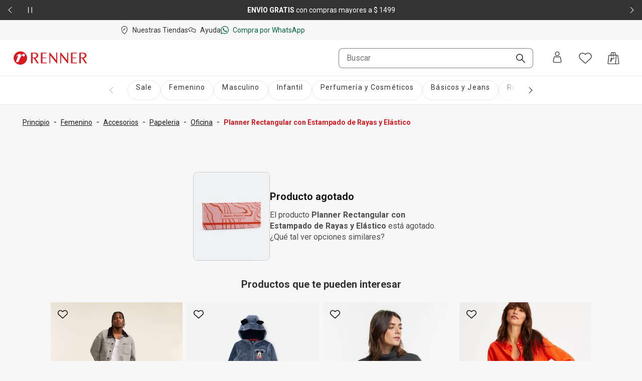

--- FILE ---
content_type: text/css; charset=UTF-8
request_url: https://www.renner.com/assets/navigational/_next/static/css/9899d6db577f68e2.css
body_size: 15479
content:
.notfound_container__fY5rT{display:flex;justify-content:center;align-items:center;flex-direction:column;background-color:var(--ds-color-background-layer-01-main);max-width:none}.notfound_image__LdtIX{margin-top:var(--ds-spacing-l);width:120px;height:120px}.notfound_title__QG_KK{margin-top:var(--ds-spacing-l);font-weight:var(--ds-font-weight-bold);font-size:var(--ds-font-size-l)}.notfound_description__OD13B,.notfound_title__QG_KK{line-height:var(--ds-line-height-tall);text-align:center}.notfound_description__OD13B{margin-bottom:var(--ds-spacing-l);margin-top:var(--ds-spacing-m)}.notfound_button__I51be{width:100%;max-width:343px;margin-bottom:var(--ds-spacing-xl);height:48px}.notfound_vitrine__lM6L4{width:100%;background:var(--ds-color-background-layer-01-main)}.notfound_vitrine__lM6L4>div{margin-top:var(--ds-spacing-xl)}.notfound_link___cvO2{width:100%;align-items:center;display:flex;justify-content:center}.home-shimmer_container__ERjfI{margin-top:var(--ds-spacing-s)}@media(min-width:640px){.home-shimmer_container__ERjfI{display:flex;flex-direction:column;align-items:center}}@media(min-width:900px){.home-shimmer_container__ERjfI{margin-top:var(--ds-spacing-l)}}.home-shimmer_tabContainer__czHW9{height:48px;display:flex;flex-direction:row;align-items:center;width:542px;gap:var(--ds-spacing-s);margin-left:var(--ds-spacing-m);margin-bottom:var(--ds-spacing-s)}@media(min-width:640px){.home-shimmer_tabContainer__czHW9{gap:var(--ds-spacing-m);width:100%;justify-content:center;margin-top:var(--ds-spacing-s);margin-bottom:var(--ds-spacing-m)}}@media(min-width:900px){.home-shimmer_tabContainer__czHW9{margin-left:var(--ds-spacing-none);margin-top:var(--ds-spacing-none);margin-bottom:var(--ds-spacing-l)}}.home-shimmer_tab__Ot71q{height:32px;width:102px}@media(min-width:640px){.home-shimmer_tab__Ot71q{width:112px;height:40px}}.home-shimmer_image__R5Pn0{width:100%;height:411px}@media(min-width:375px){.home-shimmer_image__R5Pn0{height:482px}}@media(min-width:640px){.home-shimmer_image__R5Pn0{height:216px}}@media(min-width:900px){.home-shimmer_image__R5Pn0{height:304px}}@media(min-width:1300px){.home-shimmer_image__R5Pn0{height:439px}}.home-shimmer_categoryContainer__3c84q{display:flex;margin-top:var(--ds-spacing-xl);margin-left:var(--ds-spacing-m);gap:9px;width:100%}@media(min-width:640px){.home-shimmer_categoryContainer__3c84q{gap:var(--ds-spacing-m)}}@media(min-width:900px){.home-shimmer_categoryContainer__3c84q{justify-content:center;margin-left:0}}.home-shimmer_category__k6xlD{min-width:72px;width:72px;height:72px}@media(min-width:375px){.home-shimmer_category__k6xlD{min-width:91px;width:100%;height:91px}}@media(min-width:640px){.home-shimmer_category__k6xlD{width:100%;height:100%}}@media(min-width:900px){.home-shimmer_category__k6xlD{width:124px;height:124px}}@media(min-width:1300px){.home-shimmer_category__k6xlD{width:139px;height:139px}}.home-shimmer_categoryImg__qg7SH{border-radius:var(--ds-border-radius-circle);min-width:72px;height:72px}@media(min-width:375px){.home-shimmer_categoryImg__qg7SH{min-width:91px;width:100%;height:91px}}@media(min-width:640px){.home-shimmer_categoryImg__qg7SH{min-width:124px;height:124px;width:100%}}@media(min-width:900px){.home-shimmer_categoryImg__qg7SH{min-width:124px;height:124px;width:124px}}@media(min-width:1300px){.home-shimmer_categoryImg__qg7SH{min-width:139px;height:139px;width:139px}}.home-shimmer_categoryLabel__ixvLq{height:16px;margin-top:var(--ds-spacing-s)}.home-shimmer_productContainer__RCyNT{display:grid;grid-template-columns:repeat(2,1fr);justify-items:center;align-items:center;justify-content:center;grid-gap:var(--ds-spacing-s);gap:var(--ds-spacing-s);margin-top:var(--ds-spacing-3xl)}@media(min-width:640px){.home-shimmer_productContainer__RCyNT{width:100%}}@media(min-width:900px){.home-shimmer_productContainer__RCyNT{grid-template-columns:repeat(4,1fr);width:auto}}.home-shimmer_productLabelContainer__HbYc7{display:grid;grid-template-columns:repeat(2,1fr);justify-items:center;align-items:center;justify-content:center;grid-gap:var(--ds-spacing-s);gap:var(--ds-spacing-s);margin-top:64px}@media(min-width:640px){.home-shimmer_productLabelContainer__HbYc7{grid-template-columns:repeat(3,1fr);width:100%}}@media(min-width:900px){.home-shimmer_productLabelContainer__HbYc7{grid-template-columns:repeat(4,1fr);width:auto}}.home-shimmer_product__vby9p{width:100%}@media(min-width:375px){.home-shimmer_product__vby9p{width:100%;gap:var(--ds-spacing-s)}}@media(min-width:640px){.home-shimmer_product__vby9p{width:100%}}@media(min-width:900px){.home-shimmer_product__vby9p{width:193px}}@media(min-width:1300px){.home-shimmer_product__vby9p{width:308px}}.home-shimmer_productLabel__geqFf{width:100%}@media(min-width:640px){.home-shimmer_productLabel__geqFf{width:100%}}@media(min-width:900px){.home-shimmer_productLabel__geqFf{width:192px}}@media(min-width:1300px){.home-shimmer_productLabel__geqFf{width:308px}}.home-shimmer_productLabelImg__sfQRl{width:100%;height:236px}@media(min-width:375px){.home-shimmer_productLabelImg__sfQRl{height:277px}}@media(min-width:640px){.home-shimmer_productLabelImg__sfQRl{height:314px}}@media(min-width:900px){.home-shimmer_productLabelImg__sfQRl{height:290px}}@media(min-width:1300px){.home-shimmer_productLabelImg__sfQRl{height:466px}}.home-shimmer_productImg__vKp2F{width:100%;height:236px}@media(min-width:375px){.home-shimmer_productImg__vKp2F{height:277px}}@media(min-width:640px){.home-shimmer_productImg__vKp2F{height:403px}}@media(min-width:900px){.home-shimmer_productImg__vKp2F{height:300px}}@media(min-width:1300px){.home-shimmer_productImg__vKp2F{height:401px}}.home-shimmer_productLabelTitle___Is2g{height:20px;margin-top:var(--ds-spacing-s);margin-bottom:var(--ds-spacing-xs);margin-left:var(--ds-spacing-s);width:80%}.home-shimmer_productLabelPrice__jymCl{height:20px;margin-left:var(--ds-spacing-s);width:50%}.first-attempt_wrapper__MwSAW{background-color:var(--ds-color-background-base-hover);padding:var(--ds-spacing-l);text-align:center;width:100%;height:100vh}.first-attempt_title___hUlS{margin-top:var(--ds-spacing-l);font-size:var(--ds-font-size-xl);color:var(--ds-color-error-medium);font-weight:var(--ds-font-weight-bold);padding:var(--ds-spacing-l)}.first-attempt_subtitle__o3LeL{font-size:var(--ds-font-size-xs);color:var(--ds-color-background-layer-04-main);margin-bottom:var(--ds-spacing-5xl)}@media(min-width:640px){.first-attempt_subtitle__o3LeL{font-size:var(--ds-font-size-m)}}.first-attempt_actionWrapper__RrNR7{padding:var(--ds-spacing-xl) var(--ds-spacing-none);gap:var(--ds-spacing-l)}@media(min-width:640px){.first-attempt_actionWrapper__RrNR7{flex-direction:row}}.first-attempt_button__QEFF0{position:relative;width:100%;display:flex;gap:var(--ds-spacing-s);left:50%;transform:translateX(-50%);margin-bottom:var(--ds-spacing-1xl)}@media(min-width:640px){.first-attempt_button__QEFF0{width:343px}}.first-attempt_corError__pnU1s{font-size:var(--ds-font-size-s);color:var(--ds-color-background-layer-04-main)}.SearchResult_results__m852v{display:grid;grid-template-columns:repeat(2,minmax(0,1fr));grid-gap:var(--ds-spacing-s);margin-bottom:var(--ds-spacing-xl)}@media(min-width:640px){.SearchResult_results__m852v{grid-template-columns:repeat(3,minmax(0,1fr))}}@media(min-width:900px){.SearchResult_results__m852v{grid-gap:var(--ds-spacing-m) var(--ds-spacing-s);grid-template-columns:repeat(4,minmax(0,1fr))}}.SearchResult_productBox__o2ZIy{margin-bottom:var(--ds-spacing-s)}.SearchResult_breadcrumb__inQtK{display:flex;justify-content:space-between;margin:auto;align-items:center}@media(min-width:900px){.SearchResult_breadcrumb__inQtK{background:rgba(0,0,0,0);padding-top:var(--ds-spacing-l);padding-bottom:var(--ds-spacing-l);max-width:calc(var(--wrapper-width) + var(--margin-horizontal-default)*2);margin:var(--ds-spacing-none) auto}}.SearchResult_counterItemsMobile__htIPO{display:flex;flex-direction:row-reverse;position:relative;bottom:55px;right:12px;color:var(--secundary-light);font-size:var(--ds-font-size-s);line-height:var(--ds-line-height-tall)}@media(min-width:900px){.SearchResult_counterItemsMobile__htIPO{display:none}}.SearchResult_paginationContainer__bXVM0{display:flex;justify-content:center}.SearchResult_spacer__NiX32{margin-top:var(--ds-spacing-3xl)}@media(min-width:900px){.SearchResult_spacer__NiX32{margin-top:var(--ds-spacing-4xl)}}.Snackbar_container__peSa_ .ds-snackbar-viewport{width:max-content;--ds-snackbar-padding-vertical:0}.Snackbar_container__peSa_ .ds-snackbar-root{max-width:464px}@media(min-width:320px){.Snackbar_container__peSa_ .ds-snackbar-root{min-width:288px}}@media(min-width:375px){.Snackbar_container__peSa_ .ds-snackbar-root{min-width:343px}}@media(min-width:640px){.Snackbar_container__peSa_ .ds-snackbar-root{min-width:464px}}.Snackbar_container__peSa_ .Snackbar_button__il6hu{height:100%;font-weight:var(--ds-font-weight-bold);text-transform:uppercase}.Snackbar_cartPage__hHmZ_ .ds-snackbar-viewport,.Snackbar_productPage__0fbDX .ds-snackbar-viewport{transform:translate(-50%,-118px);transition:all .6s ease}@media(min-width:640px){.Snackbar_cartPage__hHmZ_ .ds-snackbar-viewport,.Snackbar_productPage__0fbDX .ds-snackbar-viewport{transform:translate(-50%)}}.Snackbar_productPage__0fbDX .ds-snackbar-viewport{transform:translate(-50%,-114px);transition:all .8s ease}@media(min-width:375px){.Snackbar_productPage__0fbDX .ds-snackbar-viewport{transform:translate(-50%,-82px)}}.Snackbar_productPage__0fbDX:not(.Snackbar_active__BH5Tm) .ds-snackbar-viewport{transform:translate(-50%)}.Snackbar_productPage__0fbDX.Snackbar_snackbarWithFixedFooter__lUu_q .ds-snackbar-viewport{padding:var(--ds-spacing-m) var(--ds-spacing-m) var(--ds-spacing-l) var(--ds-spacing-m)}.tooltip_tooltip__esbo2 button.tooltip_trigger__yYhOY{height:0;display:flex}@media(min-width:900px){.tooltip_hover__7fnjz.tooltip_open__WAfqf{display:flex;bottom:var(--ds-spacing-xs);position:relative}}.Newsletter_container__jANKy{display:flex;flex-direction:column;margin-top:var(--ds-spacing-m);padding:var(--ds-spacing-m) 0 var(--ds-spacing-xl) 0}@media(min-width:640px){.Newsletter_container__jANKy{padding:var(--ds-spacing-l) 0 var(--ds-spacing-xl) 0}}@media(min-width:900px){.Newsletter_container__jANKy{flex-direction:row;padding:var(--ds-spacing-l) 0 var(--ds-spacing-l) 0}.Newsletter_content___UxkC{width:262px;margin-right:var(--ds-spacing-xl)}}@media(min-width:1300px){.Newsletter_content___UxkC{width:430px}}.Newsletter_title__meD39{margin-bottom:var(--ds-spacing-m);letter-spacing:var(--ds-letter-spacing-wider);font-weight:var(--ds-font-weight-bold);font-size:var(--ds-font-size-l);line-height:var(--ds-spacing-l);color:var(--ds-color-text-support)}@media(min-width:640px){.Newsletter_title__meD39{text-align:center}}@media(min-width:900px){.Newsletter_title__meD39{text-align:start}}.Newsletter_caption__jTvFE{font-size:var(--ds-font-size-m);margin-bottom:var(--ds-spacing-l);font-weight:var(--ds-font-weight-regular);line-height:22.4px;color:var(--ds-color-text-helper)}@media(min-width:640px){.Newsletter_caption__jTvFE{text-align:center}}@media(min-width:900px){.Newsletter_caption__jTvFE{text-align:start}}.Newsletter_formContainer__c862z{display:flex;justify-content:center;align-items:center}@media(min-width:1300px){.Newsletter_formContainer__c862z{flex:1 1}}.Newsletter_form__BxOmg{display:flex;flex-wrap:wrap;max-width:630px}.Newsletter_form__BxOmg>div{width:100%;margin:0}@media(min-width:640px){.Newsletter_form__BxOmg{align-items:baseline}.Newsletter_form__BxOmg>div{width:auto;flex:1 1}}@media(min-width:900px){.Newsletter_form__BxOmg{max-width:542px}}@media(min-width:1300px){.Newsletter_form__BxOmg{max-width:685px}}.Newsletter_input__OM3IQ{margin-bottom:var(--ds-spacing-m)!important}@media(min-width:640px){.Newsletter_input__OM3IQ{margin-right:var(--ds-spacing-m)!important}}@media(min-width:1300px){.Newsletter_input__OM3IQ{margin-right:var(--ds-spacing-l)!important}}.Newsletter_button__gKWGq{width:100%}@media(min-width:640px){.Newsletter_button__gKWGq{width:144px}}@media(min-width:1300px){.Newsletter_button__gKWGq{width:183px}}.Newsletter_toast__5dEUZ{margin-top:var(--ds-spacing-m);margin-bottom:var(--ds-spacing-l)}@media(min-width:640px){.Newsletter_toast__5dEUZ{margin-top:var(--ds-spacing-none);margin-bottom:var(--ds-spacing-none)}}.Newsletter_containerAlert__jwDkD{width:100%}.Dropdown_dropdownContainer__6vU4Y fieldset{border-width:var(--ds-border-width-hairline)!important}.Dropdown_overflow__axWS9{font-size:var(--ds-font-size-m);display:block;overflow:hidden;white-space:nowrap;text-overflow:ellipsis}.Dropdown_containerShimmer__phn4T{padding:var(--ds-spacing-s)}.Dropdown_shimmer__qWGcW{width:100%;height:25px;margin-bottom:5px}.Dropdown_disabled__UY9Ir{text-decoration:line-through;color:var(--ds-color-surface-disabled-hover)}.Dropdown_dropdownIndex__8z4Og{z-index:999}.accordion_box__NDhdL{display:flex;flex-direction:row;justify-content:space-between;align-items:center;line-height:var(--ds-line-height-taller);background-color:var(--ds-color-background-base-main);cursor:pointer;max-width:var(--wrapper-width);padding:var(--ds-spacing-m) var(--ds-spacing-m);border:var(--ds-border-width-hairline) solid var(--ds-color-background-layer-02-main)}.accordion_box__NDhdL h2{font-size:var(--ds-font-size-l)}.accordion_textBox__J_W1G{color:var(--ds-color-text-support);line-height:var(--ds-line-height-taller);letter-spacing:var(--ds-letter-spacing-normal);background:var(--ds-color-background-layer-01-main);border:var(--ds-border-width-hairline) solid var(--ds-color-brand-support-medium);border-top-color:rgba(0,0,0,0);padding:var(--ds-spacing-m) var(--ds-spacing-m)}.accordion_accordionSeparator__UV4jx{margin-bottom:var(--ds-spacing-none)}.accordion_icon__6ETio{transition:transform .3s ease-in-out;min-width:24px}.accordion_icon__6ETio.accordion_rotate__p4Yyw{transform:rotateX(180deg)}.accordion_opened__u_4IA{border-bottom:var(--ds-border-width-hairline) solid rgba(0,0,0,0)}.accordion_borderBox__yeN7k{border-radius:var(--ds-border-radius-rounded-big) var(--ds-border-radius-rounded-big) 0 0}.ErrorImage_container__wCr2t{width:100%;height:100%;background-color:var(--ds-color-surface-neutrals-main);border-radius:var(--ds-spacing-xs);min-height:40px}.ErrorImage_content__HmBnc{width:100%;height:100%;display:flex;justify-content:center;align-items:center;padding:var(--ds-spacing-none) var(--ds-spacing-m)}.ErrorImage_content__HmBnc p{color:var(--Theme-Light-Text-Helper,#4d4d4d);text-align:center;font-size:var(--ds-font-size-m)}.ErrorImage_content__HmBnc svg{color:var(--ds-color-primary-lighter)}.ErrorImage_svgSmall__dwzbE svg{width:16px;height:16px}.ErrorImage_svgBig__v74xf svg{width:40px;height:40px}.ErrorImage_wrapper__1gmYC{display:flex;align-items:center;flex-direction:column}.ErrorImage_wrapperGap__W5oD4{gap:var(--ds-spacing-m)}.ErrorImage_hasAspectRatio__YNi5q{width:100%;height:100%}.ErrorImage_description__bTC12{visibility:hidden}.social_wrapperUy__n6sxh{display:flex;flex-direction:column;justify-content:flex-end;align-items:center;gap:var(--ds-spacing-m);padding:var(--ds-spacing-l) var(--ds-spacing-m)}@media(min-width:640px){.social_wrapperUy__n6sxh{padding:var(--ds-spacing-xl) var(--ds-spacing-l);padding-top:0;flex-direction:row}}@media(min-width:900px){.social_wrapperUy__n6sxh{padding:var(--ds-spacing-xl) var(--ds-spacing-2xl)}}@media(min-width:1300px){.social_wrapperUy__n6sxh{padding:var(--ds-spacing-xl) var(--ds-spacing-m)}}.social_wrapper__aucit{display:flex;flex-direction:column;justify-content:center;align-items:center;gap:var(--ds-spacing-m);padding:var(--ds-spacing-l) var(--ds-spacing-m)}@media(min-width:640px){.social_wrapper__aucit{padding:var(--ds-spacing-xl) var(--ds-spacing-l);padding-top:0;flex-direction:column}}@media(min-width:900px){.social_wrapper__aucit{padding:var(--ds-spacing-none) var(--ds-spacing-xl) var(--ds-spacing-xl) var(--ds-spacing-xl)}}@media(min-width:1300px){.social_wrapper__aucit{flex-direction:row}}.social_appStoreContainer__v4UG9{width:100%;display:flex;align-items:center;gap:var(--ds-spacing-m);justify-content:center}.social_appStoreContainer__v4UG9 picture{width:133px}.social_appStoreContainer__v4UG9 picture img{height:40px;width:130px;object-fit:cover;display:block}@media(min-width:900px){.social_appStoreContainer__v4UG9{width:40%;justify-content:flex-start}}@media(min-width:1300px){.social_appStoreContainer__v4UG9{width:30%;margin-bottom:0}}.social_socialMediaContainer__QZtK_{width:100%;display:flex;gap:var(--ds-spacing-s);border-left:none;border-right:none;justify-content:center}.social_socialMediaContainer__QZtK_ a{display:flex;align-items:center;justify-content:center;width:48px;height:48px}@media(min-width:640px){.social_socialMediaContainer__QZtK_{justify-content:flex-end}}@media(min-width:1300px){.social_socialMediaContainer__QZtK_{justify-content:center}.social_socialMediaContainerFlexEnd__k454U{justify-content:flex-end}}.social_securityContainer__FcchD{display:flex;width:100%;justify-content:center;align-items:center;gap:var(--ds-spacing-l)}.social_securityContainer__FcchD a{color:inherit;text-decoration:inherit;font:inherit}.social_securityContainer__FcchD a img{height:auto;display:block}.social_securityContainer__FcchD a:first-child img{width:115px}.social_securityContainer__FcchD a:nth-child(2) img{width:83px}.social_securityContainer__FcchD a:nth-child(3) img{width:45px}@media(min-width:900px){.social_securityContainer__FcchD{gap:var(--ds-spacing-2xl)}}@media(min-width:1300px){.social_securityContainer__FcchD{width:30%;margin-top:0;justify-content:flex-end}}.social_separator__kfqHB{width:100%;background-color:var(--ds-color-border-base-main)}@media(min-width:640px){.social_separator__kfqHB{display:none}}.social_separatorMinor__oPrHe{display:none}@media(min-width:640px){.social_separatorMinor__oPrHe{display:block;width:100%;background-color:var(--ds-color-border-base-main)}}.social_wrapperWithoutSecurity__VM3GH{display:flex;flex-direction:column;gap:var(--ds-spacing-m);width:100%}@media(min-width:640px){.social_wrapperWithoutSecurity__VM3GH{flex-direction:row;margin-top:var(--ds-spacing-xl)}}@media(min-width:1300px){.social_wrapperWithoutSecurity__VM3GH{margin-top:var(--ds-spacing-none)}}.letter_letterDisabled__YCgQX,.letter_letter__b5Mn6{text-decoration:underline;padding:0 var(--ds-spacing-s);color:var(--ds-color-neutrals-0);font-weight:var(--ds-font-weight-bold)}@media(min-width:900px){.letter_letter__b5Mn6{padding:0 .375rem}}@media(min-width:1300px){.letter_letter__b5Mn6{padding:0 var(--ds-font-size-xs)}}.letter_letterDisabled__YCgQX{-webkit-text-decoration-line:none;text-decoration-line:none;color:var(--ds-color-neutrals-70)}.alphabet_wrapper__8PclA{--glossary-button-width:48px;overflow:hidden;justify-content:center;display:flex;position:relative;max-width:var(--wrapper-width);margin:var(--ds-spacing-m) 0;align-items:center}.alphabet_nextButtonFooter__AGgo5,.alphabet_nextButton__3gpIH,.alphabet_prevButtonFooter___8n_K,.alphabet_prevButton__0nHNH{position:absolute;height:var(--glossary-button-width);width:var(--glossary-button-width);cursor:pointer;border:none}.alphabet_prevButtonFooter___8n_K,.alphabet_prevButton__0nHNH{left:0;background:linear-gradient(90deg,var(--ds-color-background-base-main) 60.17%,rgba(255,255,255,0) 97.55%);text-align:left}.alphabet_nextButtonFooter__AGgo5,.alphabet_nextButton__3gpIH{right:0;background:linear-gradient(-90deg,var(--ds-color-background-base-main) 60.17%,rgba(255,255,255,0) 97.55%);text-align:right}@media(min-width:1300px){.alphabet_nextButtonFooter__AGgo5,.alphabet_prevButtonFooter___8n_K{display:none}}.alphabet_prevButton__0nHNH{background:linear-gradient(90deg,var(--ds-color-background-layer-01-main) 60.17%,rgba(255,255,255,0) 97.55%)}@media(min-width:900px){.alphabet_prevButton__0nHNH{display:none}}.alphabet_nextButton__3gpIH{background:linear-gradient(-90deg,var(--ds-color-background-layer-01-main) 60.17%,rgba(255,255,255,0) 97.55%)}@media(min-width:900px){.alphabet_nextButton__3gpIH{display:none}}.alphabet_alphabetFooter__anLWk,.alphabet_alphabet__w5aJA{height:var(--ds-spacing-2xl);overflow:hidden;display:flex;align-items:center}.alphabet_alphabetFooter__anLWk{height:var(--ds-spacing-2xl)}@media(min-width:1300px){.alphabet_alphabetFooter__anLWk{height:22px}}.alphabet_listFooter__Ofon3,.alphabet_list__Psafq{display:flex;overflow-x:auto;color:var(--ds-color-neutrals-10);-ms-overflow-style:none;scrollbar-width:none;padding:0 var(--glossary-button-width);align-items:flex-start;justify-content:left;line-height:var(--ds-line-height-tall)}.alphabet_listFooter__Ofon3::-webkit-scrollbar,.alphabet_list__Psafq::-webkit-scrollbar{display:none}@media(min-width:900px){.alphabet_list__Psafq{padding:0}}.alphabet_listFooter__Ofon3{padding:0 var(--ds-spacing-2xl)}@media(min-width:1300px){.alphabet_listFooter__Ofon3{padding:0}}.footer_main__WnZ_D{overflow:hidden;align-items:center;display:none}@media(min-width:640px){.footer_main__WnZ_D{display:flex}}@media(min-width:1300px){.footer_main__WnZ_D{justify-content:space-between;margin:var(--ds-spacing-none) auto}}.footer_link__97N_1{margin-right:var(--ds-spacing-2xl);font-weight:var(--ds-font-weight-bold);font-size:var(--ds-font-size-l);line-height:var(--ds-line-height-normal);letter-spacing:var(--ds-letter-spacing-wider);text-decoration:none}@media(min-width:900px){.footer_link__97N_1{margin-right:var(--ds-spacing-xl)}}.footer_separator__VGWeg{display:none}@media(min-width:640px){.footer_separator__VGWeg{display:block}}@media(min-width:1300px){.footer_separator__VGWeg{margin-bottom:var(--ds-spacing-xl);margin-top:var(--ds-spacing-xl)}}.rights_wrapper__pXYrA{display:flex;justify-content:center;flex-direction:column;align-items:center;margin-bottom:var(--ds-spacing-m);font-weight:var(--ds-font-weight-regular);font-size:var(--ds-font-size-xs);line-height:var(--ds-line-height-tall);text-align:center;color:var(--ds-color-primary-light)}@media not all and (max-height:639px)and (-webkit-min-device-pixel-ratio:0.0010416666666666667),not all and (max-height:639px)and (min-resolution:0.1dpi){.rights_wrapper__pXYrA .rights_safari-only__h_W8l{-webkit-padding-after:83px}}@media(min-width:900px){.rights_wrapper__pXYrA{flex-direction:row;justify-content:space-between}}.rights_address__hhkSu{padding:var(--ds-spacing-m)}@media(min-width:640px){.rights_address__hhkSu{padding:var(--ds-spacing-m)}}@media(min-width:900px){.rights_address__hhkSu{font-size:var(--ds-font-size-s)}}.rights_rightsProcon__IOCrD{display:flex;flex-direction:row;align-items:center;margin-bottom:var(--ds-spacing-m)}@media(min-width:900px){.rights_rightsProcon__IOCrD{display:flex;flex-direction:row;justify-content:center;align-items:center;margin-bottom:0}}.rights_rights__GBKKO{margin-top:var(--ds-spacing-m)}@media(min-width:1300px){.rights_rights__GBKKO{margin-top:0}}@media(min-width:900px){.rights_rights__GBKKO{margin-left:var(--ds-spacing-xl);margin-top:0}}.rights_linkProcon__XDEhU{margin-left:var(--ds-spacing-s);font-weight:var(--ds-font-weight-bold);text-decoration:underline}@media(min-width:900px){.rights_linkProcon__XDEhU{margin:var(--ds-spacing-s)}.rights_flexProcon__4LIF9{display:flex;flex-direction:row;align-items:center}}.Loading_loading__gCxxp{position:fixed;top:0;left:0;width:100%;height:100%;background-color:hsla(0,0%,100%,.8);display:flex;justify-content:center;align-items:center;z-index:var(--modal-index)}.login_wrapper__GyEWG{height:100vh}.ButtonLink_button__I_99u{width:100%}@media(min-width:640px){.ButtonLink_button__I_99u{width:-moz-fit-content;width:fit-content;margin:var(--ds-spacing-none) auto}}.payment-details_container__2sze_{display:flex;flex-direction:column;gap:var(--ds-spacing-l);margin:var(--ds-spacing-l) var(--ds-spacing-m) var(--ds-spacing-2xl) var(--ds-spacing-m)}@media(min-width:640px){.payment-details_container__2sze_{gap:var(--ds-spacing-xl)}}.payment-details_error__E8lKM p{font-size:var(--ds-font-size-s);line-height:var(--ds-line-height-normal);letter-spacing:var(--ds-letter-spacing-normal);font-weight:var(--ds-font-weight-regular);color:var(--ds-color-text-support)}.payment-details_card__Gq_ab{border-bottom:var(--ds-border-width-hairline) solid var(--ds-color-brand-support-main);padding-bottom:var(--ds-spacing-l)}@media(min-width:640px){.payment-details_card__Gq_ab{padding-bottom:var(--ds-spacing-xl)}}.payment-details_card__Gq_ab:last-child{border-bottom:none;padding-bottom:none}@media(min-width:640px){.payment-details_card__Gq_ab:last-child{padding-bottom:none}}.payment-details_card__Gq_ab .payment-details_content__FvL58{display:flex;align-items:center;justify-content:space-between}.payment-details_card__Gq_ab .payment-details_content__FvL58 h2{font-size:var(--ds-font-size-m);line-height:var(--ds-line-height-normal);letter-spacing:var(--ds-letter-spacing-normal);font-weight:var(--ds-font-weight-bold);color:var(--ds-color-text-support)}.payment-details_card__Gq_ab .payment-details_content__FvL58 p{font-size:var(--ds-font-size-s);line-height:var(--ds-line-height-normal);letter-spacing:var(--ds-letter-spacing-normal);font-weight:var(--ds-font-weight-regular);color:var(--ds-color-text-support)}.payment-details_card__Gq_ab .payment-details_paymentTypeDataContainer__N7t19{display:flex;align-items:center;justify-content:flex-start;flex-wrap:wrap;padding:var(--ds-spacing-l) 0;column-gap:var(--ds-spacing-xl);row-gap:var(--ds-spacing-m);padding-bottom:var(--ds-spacing-none)}.payment-details_card__Gq_ab .payment-details_paymentTypeDataContainer__N7t19:last-child{border:none}@media(min-width:640px){.payment-details_card__Gq_ab .payment-details_paymentTypeDataContainer__N7t19{padding:var(--ds-spacing-xl) 0;padding-bottom:var(--ds-spacing-none)}}.payment-details_card__Gq_ab .payment-details_paymentTypeData__nMUhq{display:flex;justify-content:flex-start;align-items:center;gap:var(--ds-spacing-s)}.payment-details_card__Gq_ab .payment-details_paymentTypeData__nMUhq p{color:var(--ds-color-text-support);font-size:var(--ds-font-size-p)}.payment-details_card__Gq_ab .payment-details_paymentTypeData__nMUhq img{width:40px;height:40px;object-fit:contain;background-color:var(--ds-color-background-base-hover);border-radius:var(--ds-border-radius-circle)}.payment-details_shimmerTitle__2umJX{width:120px;height:16px}.payment-details_shimmerContent___RjO_{width:160px;height:42px;margin-top:var(--ds-spacing-l)}.ProductNotFound_wrapper__6kt__{display:flex;align-items:center;flex-direction:column;justify-content:center;padding:0 var(--ds-spacing-m);gap:var(--ds-spacing-l)}@media(min-width:900px){.ProductNotFound_wrapper__6kt__{flex-direction:row;gap:0}}.ProductNotFound_wrapper__6kt__ h2{color:var(--ds-color-primary-main);font-size:var(--ds-font-size-l);font-weight:var(--ds-font-weight-bold);margin-bottom:var(--ds-spacing-m)}.ProductNotFound_content__UtfPd{display:flex;flex-direction:column;align-items:center;color:var(--ds-color-primary-lighter);flex-wrap:wrap}@media(min-width:900px){.ProductNotFound_content__UtfPd{margin-left:var(--ds-spacing-3xl);align-items:flex-start}}button.ProductNotFound_button__2_XQF{margin-top:var(--ds-spacing-l);width:100%}@media(min-width:640px){button.ProductNotFound_button__2_XQF{width:398px}}@media(min-width:900px){button.ProductNotFound_button__2_XQF{width:375px}}.ProductNotFound_breadcrumb__Jsnvx{display:flex;justify-content:space-between;padding-top:var(--ds-spacing-s);margin-top:var(--ds-spacing-s);background:var(--ds-color-brand-support-lighter)}.ProductNotFound_text__bQykd{text-align:center;margin:0 auto;flex-wrap:wrap;line-height:var(--ds-line-height-tall)}@media(min-width:900px){.ProductNotFound_text__bQykd{width:356px;text-align:left;flex-wrap:wrap;margin:0}}.ProductNotFound_image__sfBoE{width:110px;height:110px}@media(min-width:900px){.ProductNotFound_image__sfBoE{width:177px;height:177px}}.ProductReviewOrderBy_reviewsCountOrderWrapper__gR0zf{padding:var(--ds-spacing-none) var(--ds-spacing-m);display:flex;flex-direction:row;justify-content:space-between;gap:var(--ds-spacing-m);margin-bottom:var(--ds-spacing-m);align-items:center}.ProductReviewOrderBy_reviewsCountOrderWrapper__gR0zf>select{padding:var(--ds-spacing-m);border-radius:var(--ds-spacing-m);display:block}.ProductReviewOrderBy_reviewsCountOrderWrapper__gR0zf>.ProductReviewOrderBy_reviewsCount__hi8Af{display:block;color:var(--ds-color-primary-medium);text-align:left;font-size:var(--ds-font-size-l);font-weight:var(--ds-font-weight-bold);line-height:normal}@media(min-width:640px){.ProductReviewOrderBy_reviewsCountOrderWrapper__gR0zf{margin-bottom:var(--ds-spacing-l)}}@media(min-width:900px){.ProductReviewOrderBy_reviewsCountOrderWrapper__gR0zf,.ProductReviewOrderBy_reviewsCountOrderWrapper__gR0zf>.ProductReviewOrderBy_reviewsCount__hi8Af{display:none}}.ProductReviewOrderBy_modalReviewsCountOrderWrapper__lUmE9{padding:0;display:flex;flex-direction:row;justify-content:space-between;gap:var(--ds-spacing-m);margin-bottom:var(--ds-spacing-m);align-items:center}.ProductReviewOrderBy_modalReviewsCountOrderWrapper__lUmE9>select{padding:var(--ds-spacing-m);border-radius:var(--ds-spacing-m);display:block}.ProductReviewOrderBy_modalReviewsCountOrderWrapper__lUmE9>.ProductReviewOrderBy_reviewsCount__hi8Af{display:block;color:var(--ds-color-primary-medium);text-align:left;font-size:var(--ds-font-size-l);font-weight:var(--ds-font-weight-bold);line-height:normal}@media(min-width:640px){.ProductReviewOrderBy_modalReviewsCountOrderWrapper__lUmE9{margin-bottom:var(--ds-spacing-l)}}.ProductReviewOrderBy_dropdownContainer__KEPqd,.ProductReviewOrderBy_dropdownOptions__taJGe>button{width:160px}.arrow_arrowButton__LiIxh{cursor:pointer;border:var(--ds-spacing-none);background-color:var(--ds-color-background-base-main);transform:scale(var(--slider-nav-zoom));width:48px;height:48px;min-height:48px;display:flex;justify-content:center;align-items:center;z-index:100;opacity:60%}@media(min-width:900px){.arrow_arrowButton__LiIxh{opacity:1}}.arrow_arrowButton__LiIxh span{width:36px;height:36px;display:flex;justify-content:center;align-items:center;border-radius:var(--ds-border-radius-circle);transition:background-color .4s}@media(min-width:900px){.arrow_arrowButton__LiIxh span{background-color:rgba(0,0,0,0)}}.arrow_arrowButton__LiIxh span svg{width:16px}.arrow_arrowButtonGallery__Fo5Os{position:absolute;top:50%;transform:translateY(-50%);left:var(--ds-spacing-none)}@media(min-width:640px){.arrow_arrowButtonGallery__Fo5Os span{background-color:var(--ds-background-hover-layer-1)}}@media(min-width:900px){.arrow_arrowButtonGallery__Fo5Os span{background-color:var(--ds-color-background-base-main)}}.arrow_arrowButtonGallery__Fo5Os.arrow_next__WopIt{right:var(--ds-spacing-none);left:unset}.arrow_arrowButtonGallery__Fo5Os.arrow_next__WopIt svg{transform:rotate(180deg)}.arrow_arrowButtonThumbnail__ydrWY{top:var(--ds-spacing-none);left:var(--ds-spacing-none);display:none;position:absolute}@media(min-width:900px){.arrow_arrowButtonThumbnail__ydrWY{display:inherit;position:relative}}.arrow_arrowButtonThumbnail__ydrWY svg{transform:rotate(90deg)}.arrow_arrowButtonThumbnail__ydrWY.arrow_next__WopIt{bottom:var(--ds-spacing-none);top:unset}@media(min-width:900px){.arrow_arrowButtonThumbnail__ydrWY.arrow_next__WopIt{bottom:0;left:0;right:0;z-index:2}}.arrow_arrowButtonThumbnail__ydrWY.arrow_next__WopIt svg{transform:rotate(270deg)}@media(min-width:900px){.arrow_hover__VykqK:hover,.arrow_hover__VykqK:hover:active{background-color:var(--ds-background-hover-layer-1)}}.super-zoom-image_wrapper__hsC3C{position:relative;overflow:hidden;width:100%;height:100%;cursor:zoom-in}.super-zoom-image_cursorTabletMobile__NzFPT{cursor:pointer}.super-zoom-image_imageContainer__zEkW7{width:100%;height:100%}.zoom-media-carousel_containerZoomMediaCarousel__RbgC1{width:100%;position:absolute;bottom:var(--ds-spacing-none);display:flex;flex-wrap:wrap;align-items:center}.zoom-media-carousel_isFullscreen__4PnSE{height:100vh}@media(min-width:900px){.zoom-media-carousel_isFullscreen__4PnSE{flex-flow:row-reverse;justify-content:flex-end}}.zoom-media-carousel_notFullscreen__Ca0RH{height:calc(100vh - 56px);justify-content:center}@media(min-width:900px){.zoom-media-carousel_notFullscreen__Ca0RH{position:relative;height:282px;flex-direction:row-reverse}}@media(min-width:1300px){.zoom-media-carousel_notFullscreen__Ca0RH{height:403px}}.zoom-media-carousel_containerThumbnail__EUjS_{width:100%;height:71px;margin:var(--ds-spacing-s) var(--ds-spacing-none);position:relative;display:flex;align-items:center;justify-content:center}@media(min-width:375px){.zoom-media-carousel_containerThumbnail__EUjS_{height:90px}}@media(min-width:640px){.zoom-media-carousel_containerThumbnail__EUjS_{height:156px;margin:var(--ds-spacing-m) var(--ds-spacing-none)}}@media(min-width:900px){.zoom-media-carousel_containerThumbnail__EUjS_{width:48px;height:100%;margin:var(--ds-spacing-none);left:var(--ds-spacing-none);margin-left:var(--ds-spacing-m)}.zoom-media-carousel_containerThumbnail__EUjS_>button:hover{background-color:var(--ds-color-brand-support-medium)}}@media(min-width:1300px){.zoom-media-carousel_containerThumbnail__EUjS_{left:var(--ds-spacing-none);margin-left:var(--ds-spacing-m)}}@media(min-width:900px){.zoom-media-carousel_ThumbnailIsFullscreen__9dkm4{height:100vh;justify-content:center;align-items:center;flex-direction:column;align-content:center}}@media(min-width:1300px){.zoom-media-carousel_ThumbnailIsFullscreen__9dkm4{width:76px}}@media(min-width:900px){.zoom-media-carousel_ThumbnailIsFullscreen__9dkm4>div{width:48px!important;margin-top:var(--ds-spacing-xs);margin-bottom:var(--ds-spacing-xs);justify-content:center;cursor:pointer;align-content:center}}@media(min-width:1300px){.zoom-media-carousel_ThumbnailIsFullscreen__9dkm4>div{width:100%!important}.zoom-media-carousel_ThumbnailIsFullscreen__9dkm4>button{background-color:var(--ds-color-neutrals-100);width:76px;border:var(--ds-color-neutrals-100) var(--ds-border-width-hairline) solid}}.zoom-media-carousel_containerGallery__XFOrx{width:100%;position:relative;overflow:hidden;height:calc(100% - (71px + 2*var(--ds-spacing-s)));max-height:100%;display:flex;align-items:center;justify-content:center;align-content:center}@media(min-width:375px){.zoom-media-carousel_containerGallery__XFOrx{height:calc(100% - (90px + 2*var(--ds-spacing-s)))}}@media(min-width:640px){.zoom-media-carousel_containerGallery__XFOrx{height:calc(100% - (156px + 2*var(--ds-spacing-m)))}}.zoom-media-carousel_containerGallery__XFOrx button{position:relative}.zoom-media-carousel_containerGalleryNotFullscreen___U_AD{background-color:var(--ds-color-neutrals-90)}@media(min-width:900px){.zoom-media-carousel_containerGalleryNotFullscreen___U_AD{overflow:visible;width:155px;height:calc(100% - 2*var(--ds-spacing-l))}}@media(min-width:1300px){.zoom-media-carousel_containerGalleryNotFullscreen___U_AD{width:240px}}@media(min-width:900px){.zoom-media-carousel_ThumbnailNotFullscreen__Rb7uy{position:absolute}}.zoom-media-carousel_containerGalleryIsFullScreen__QVTT8{background-color:inherit}@media(min-width:900px){.zoom-media-carousel_containerGalleryIsFullScreen__QVTT8{height:calc(100% - 2*var(--ds-spacing-m));width:100%;margin:var(--ds-spacing-none) var(--ds-spacing-m)}.zoom-media-carousel_containerGalleryIsFullScreen__QVTT8>button:first-child{left:0!important}}.zoom-media-carousel_containerGalleryIsFullScreen__QVTT8>button{position:absolute;border-radius:var(--ds-border-radius-circle)}@media(min-width:900px){.zoom-media-carousel_containerGalleryIsFullScreen__QVTT8>button>span{background-color:rgba(0,0,0,0)}.zoom-media-carousel_containerGalleryIsFullScreen__QVTT8>button:hover{background-color:var(--ds-color-brand-support-medium)}}.zoom-media-carousel_gallery__jYfie{overflow:hidden;display:block;width:100%;height:100%}.zoom-media-carousel_slide___iVoL{width:100%;overflow:hidden;display:flex;align-items:center;justify-content:center}.zoom-media-carousel_slide___iVoL img{width:100%;height:100%;object-fit:contain;position:relative!important}.zoom-media-carousel_slideIsFullscreen__Y9oC4>div{width:auto!important}@media(min-width:640px){.zoom-media-carousel_slideIsFullscreen__Y9oC4>div{width:"100%"}}@media(min-width:900px){.zoom-media-carousel_slideIsFullscreen__Y9oC4>div{max-width:min(50vw,100%);margin:var(--ds-spacing-none) var(--ds-spacing-2xl)}.zoom-media-carousel_slideIsFullscreen__Y9oC4>div img{cursor:zoom-in;height:100%}}.zoom-media-carousel_slideNoFullscreen__tLvQv img{width:100%!important;height:auto!important}@media(min-width:900px){.zoom-media-carousel_slideNoFullscreen__tLvQv img{width:155px}}@media(min-width:1300px){.zoom-media-carousel_slideNoFullscreen__tLvQv img{width:240px}}.zoom-media-carousel_galleryThumbnail__dSEEq{width:100%;height:71px;margin-left:var(--ds-spacing-m);display:flex;align-content:center}@media(min-width:375px){.zoom-media-carousel_galleryThumbnail__dSEEq{height:90px}}@media(min-width:640px){.zoom-media-carousel_galleryThumbnail__dSEEq{height:156px}}@media(min-width:900px){.zoom-media-carousel_galleryThumbnail__dSEEq{height:400px}}.zoom-media-carousel_galleryThumbnail__dSEEq .zoom-media-carousel_thumb__O9V_8{width:100%;height:100%;flex-direction:column;display:flex;align-items:center;justify-content:center;transition:border .2s ease-in-out;border:var(--ds-border-width-hairline) solid rgba(0,0,0,0)}.zoom-media-carousel_galleryThumbnail__dSEEq .zoom-media-carousel_thumb__O9V_8 img{width:100%;height:100%;object-fit:cover}@media(min-width:900px){.zoom-media-carousel_galleryThumbnail__dSEEq .zoom-media-carousel_thumb__O9V_8{height:100vh}.zoom-media-carousel_galleryThumbnail__dSEEq .zoom-media-carousel_thumb__O9V_8:hover{border:var(--ds-border-width-hairline) solid var(--ds-color-primary-dark)}.zoom-media-carousel_galleryThumbnailIsFullscreen__HiHK4{max-height:288px;margin-left:var(--ds-spacing-none);padding-bottom:var(--ds-spacing-none)}}@media(min-width:1300px){.zoom-media-carousel_galleryThumbnailIsFullscreen__HiHK4{max-height:448px}}@media(min-width:900px){.zoom-media-carousel_galleryThumbnailNotFullscreen__qWRUT{height:178px;margin-left:var(--ds-spacing-none);padding-bottom:var(--ds-spacing-none)}}@media(min-width:1300px){.zoom-media-carousel_galleryThumbnailNotFullscreen__qWRUT{height:302px}}div.zoom-media-carousel_centerThumbnail__xcWlA{margin-left:-12px;justify-content:center;display:flex}@media(min-width:900px){div.zoom-media-carousel_centerThumbnail__xcWlA{margin-left:var(--ds-spacing-none);justify-content:center;align-content:center;flex-direction:column}}div.zoom-media-carousel_active__0W24O{border:var(--ds-border-width-hairline) solid var(--ds-color-primary-dark)!important}.zoom-media-carousel_video__32HDv{width:100%;display:"flex";align-items:"center";justify-content:"center"}.zoom-media-carousel_video__32HDv video{width:100%;height:100%}@media(min-width:900px){.zoom-media-carousel_video__32HDv video{max-width:547px}}@media(min-width:1300px){.zoom-media-carousel_video__32HDv video{max-width:805px}}.zoom-media-carousel_play__1NouT{z-index:100;background-color:var(--ds-color-neutrals-100);opacity:.8;height:25px;width:25px;border-radius:30px;display:flex;align-items:center;justify-content:center;position:absolute}.zoom-media-carousel_playVideoThumb__gDRtS{width:12px;height:12px}.zoom-media-carousel_videoTabletHorizontal__XNWgp{height:100%}.zoom-media-carousel_videoTabletVertical__e2sm8{width:100%}.zoom-media-carousel_imageHorizontalTablet__fpCag{height:100%}@media screen and (min-width:900px)and (max-height:384px){.zoom-media-carousel_galleryThumbnail__dSEEq{position:static!important}.zoom-media-carousel_ThumbnailIsFullscreen__9dkm4{justify-content:flex-start;padding:48px 0}}@media screen and (min-width:1300px)and (max-height:496px){.zoom-media-carousel_galleryThumbnail__dSEEq{position:static!important}.zoom-media-carousel_ThumbnailIsFullscreen__9dkm4{justify-content:flex-start;padding:48px 0}}.ReviewImagesGallery_imageGallery__I3bXS{display:grid;grid-template-columns:repeat(4,1fr);grid-gap:var(--ds-spacing-s);gap:var(--ds-spacing-s);margin-top:var(--ds-spacing-m);max-width:289px}.ReviewImagesGallery_imageGallery__I3bXS>img{margin-right:var(--ds-spacing-s)}@media(min-width:640px){.ReviewImagesGallery_imageGallery__I3bXS{grid-template-columns:repeat(5,1fr);max-width:608px}}@media(min-width:900px){.ReviewImagesGallery_imageGallery__I3bXS{max-width:608px}}@media(min-width:1300px){.ReviewImagesGallery_imageGallery__I3bXS{max-width:456px}}.ReviewImagesGallery_image__C6oDa,.ReviewImagesGallery_remainingImages__bY_2a{object-fit:cover;cursor:pointer;border-radius:var(--ds-spacing-xs)}.ReviewImagesGallery_remainingImages__bY_2a{display:flex;justify-content:center;align-items:center;background-color:#f0f0f0;border-radius:4px}.ReviewImagesGallery_grayButton__z6ieS{background-color:#f0f0f0;border:none;font-size:var(--ds-font-size-s);cursor:pointer}.ReviewOpinion_showMoreButton__Z1OIy{color:var(--ds-color-brand-core-main);font-weight:var(--ds-font-weight-bold);font-size:var(--ds-font-size-m);line-height:22px;margin-left:var(--ds-spacing-xs);cursor:pointer;background:none;border:none}.ReviewOpinion_opinion__zdFjt{color:var(--ds-color-primary-medium);font-weight:var(--ds-font-weight-regular);font-size:var(--ds-font-size-m);line-height:22px}.ReviewOpinion_showMoreWrapper__lJNfl{display:flex;flex-direction:row;gap:8px}.ReviewOpinion_opinionWrapper__D_Oiv,.ReviewOpinion_shortOpinion__aa7xz{display:block;margin-top:var(--ds-spacing-m)}.ReviewComments_reviewCommentsWrapper__PoftF{width:100%;background:var(--ds-color-background-base-main);padding:var(--ds-spacing-l) var(--ds-spacing-m);margin-bottom:var(--ds-spacing-s);border-radius:var(--ds-border-radius-none)}@media(min-width:640px){.ReviewComments_reviewCommentsWrapper__PoftF{padding:var(--ds-spacing-l) var(--ds-spacing-m)}}@media(min-width:900px){.ReviewComments_reviewCommentsWrapper__PoftF{border-radius:var(--ds-border-radius-rounded)}}@media(min-width:1300px){.ReviewComments_reviewCommentsWrapper__PoftF{padding:var(--ds-spacing-l)}}.ReviewComments_isModal__2KRot{background:var(--ds-color-neutrals-90);border-radius:var(--ds-border-radius-none);padding:var(--ds-spacing-l) var(--ds-spacing-m)}@media(min-width:900px){.ReviewComments_isModal__2KRot{border-radius:var(--ds-border-radius-rounded)}}.ReviewComments_modalContainer__yVgak{padding:var(--ds-spacing-m) 0}.ReviewComments_commentRating__QbpQY{display:flex;flex-direction:row;justify-content:space-between;margin-bottom:var(--ds-spacing-s)}.ReviewComments_commentRating__QbpQY>span{color:var(--ds-color-text-helper);font-size:var(--ds-font-size-s)}@media(min-width:640px){.ReviewComments_commentRating__QbpQY>span{font-size:var(--ds-font-size-m)}}@media(min-width:900px){.ReviewComments_commentRating__QbpQY>span{font-size:var(--ds-font-size-s)}}.ReviewComments_comments__STcPW{display:inline-block}.ReviewComments_titleUserReview__0L0Lv{color:var(--ds-color-primary-medium);font-weight:var(--ds-font-weight-bold);font-size:var(--ds-font-size-m);line-height:var(--ds-line-height-tall);letter-spacing:var(--ds-letter-spacing-wide)}.product-review-survey_container__Diy5b{padding:var(--ds-spacing-s) var(--ds-spacing-m);display:flex;flex-direction:column;gap:var(--ds-spacing-s);background-color:var(--ds-color-background-base-main);border-radius:var(--ds-border-radius-none)}@media(min-width:640px){.product-review-survey_container__Diy5b{padding:var(--ds-spacing-m);border-radius:var(--ds-spacing-s)}}.product-review-survey_container__Diy5b.product-review-survey_modal__ogbuH{background-color:var(--ds-color-background-layer-01-main)}.product-review-survey_isModal__WaylZ{background:var(--ds-color-brand-support-lighter)}.product-review-survey_title__82ula{font-size:var(--ds-font-size-m);line-height:var(--ds-line-height-tall);letter-spacing:var(--ds-letter-spacing-wide);font-weight:var(--ds-font-weight-bold)}.product-review-survey_containerRating__F4qJH{height:8px;width:100%;background-color:var(--ds-color-brand-support-main);border-radius:8px;position:relative}.product-review-survey_modal__ogbuH .product-review-survey_containerRating__F4qJH{background-color:var(--ds-color-background-layer-02-hover)}.product-review-survey_rating__L4doC{border-radius:8px;height:8px;width:28px;background-color:var(--ds-color-surface-secondary-main);position:absolute;visibility:hidden}.product-review-survey_containerLabel___Hy18{display:flex;justify-content:space-between}.product-review-survey_label__m6iZJ{font-size:var(--ds-font-size-s);line-height:var(--ds-line-height-tall);letter-spacing:var(--ds-letter-spacing-wide);color:var(--ds-color-text-helper)}.product-review-survey_text__YMzJR{text-align:center;margin:0 auto;flex-wrap:wrap;line-height:var(--ds-line-height-tall)}@media(min-width:900px){.product-review-survey_text__YMzJR{width:356px;text-align:left;flex-wrap:wrap;margin:0}}.ProductReview_container__58f7C{display:flex;flex-direction:column;padding-top:var(--ds-spacing-2xl);padding-bottom:var(--ds-spacing-3xl)}@media(min-width:640px){.ProductReview_container__58f7C{padding-top:var(--ds-spacing-3xl);padding-bottom:var(--ds-spacing-3xl)}}@media(min-width:900px){.ProductReview_container__58f7C{padding-right:var(--ds-spacing-m);padding-left:var(--ds-spacing-m)}}.ProductReview_container__58f7C.ProductReview_modal__R8ZQ2{padding:var(--ds-spacing-l) var(--ds-spacing-m) var(--ds-spacing-2xl)}@media(min-width:900px){.ProductReview_container__58f7C.ProductReview_modal__R8ZQ2{padding-right:var(--ds-spacing-l);padding-left:var(--ds-spacing-l)}}.ProductReview_starWrapper__CHTT3{margin:auto;display:flex;padding:var(--ds-spacing-l);gap:var(--ds-spacing-s);flex-direction:column;align-self:center;justify-content:center;align-items:center;border-radius:var(--ds-border-radius-rounded-big);text-align:center;border:1px solid var(--ds-color-primary-lighter);width:100%}@media(min-width:640px){.ProductReview_starWrapper__CHTT3{width:-moz-fit-content;width:fit-content;min-width:391px;flex-direction:row;gap:var(--ds-spacing-m)}}@media(min-width:900px){.ProductReview_starWrapper__CHTT3{width:100%;flex-direction:row-reverse;border:rgba(0,0,0,0);justify-content:flex-end;padding:var(--ds-spacing-none);gap:var(--ds-spacing-none)}}.ProductReview_productReviewRatingWrapper__3SNkF .ProductReview_starWrapper__CHTT3{margin:var(--ds-spacing-none) var(--ds-spacing-m);width:auto}@media(min-width:640px){.ProductReview_productReviewRatingWrapper__3SNkF .ProductReview_starWrapper__CHTT3{width:-moz-fit-content;width:fit-content;margin:auto}}@media(min-width:900px){.ProductReview_productReviewRatingWrapper__3SNkF .ProductReview_starWrapper__CHTT3{margin:var(--ds-spacing-none)}}@media(min-width:640px){.ProductReview_productReviewRatingWrapper__3SNkF .ProductReview_modalStarWrapper__48n5I{margin:auto}}.ProductReview_modalStarWrapper__48n5I{margin:var(--ds-spacing-none);display:flex;padding:var(--ds-spacing-l);gap:var(--ds-spacing-s);flex-direction:column;align-self:center;justify-content:center;align-items:center;border-radius:var(--ds-border-radius-rounded-big);text-align:center;border:1px solid var(--ds-color-primary-lighter);width:100%}@media(min-width:640px){.ProductReview_modalStarWrapper__48n5I{width:-moz-fit-content;width:fit-content;min-width:391px;flex-direction:row;gap:var(--ds-spacing-m)}}.ProductReview_rate__YEwyQ{font-size:var(--ds-font-size-xl);font-weight:var(--ds-font-weight-bold);line-height:normal;gap:var(--ds-spacing-s);display:flex;flex-direction:column}@media(min-width:640px){.ProductReview_rate__YEwyQ{flex-direction:row;gap:var(--ds-spacing-m)}}.ProductReview_rate__YEwyQ h2{font-size:var(--ds-font-size-xl)}.ProductReview_countMobile__Z_DFf{font-size:var(--ds-font-size-s);line-height:var(--ds-line-height-tall);text-transform:lowercase}@media(min-width:640px){.ProductReview_countMobile__Z_DFf{font-size:var(--ds-font-size-m)}}@media(min-width:900px){.ProductReview_countMobile__Z_DFf,.ProductReview_modal__R8ZQ2 .ProductReview_countDesktop__p_umr{display:none}}.ProductReview_modal__R8ZQ2 .ProductReview_countMobile__Z_DFf{display:block}.ProductReview_modal__R8ZQ2 .ProductReview_surveysWrapper__ip8uV{padding-left:var(--ds-spacing-none);padding-right:var(--ds-spacing-none)}.ProductReview_countDesktop__p_umr{display:none}@media(min-width:900px){.ProductReview_countDesktop__p_umr{display:block;width:264px;color:var(--ds-color-primary-medium);text-align:left;font-size:var(--ds-font-size-l);font-weight:var(--ds-font-weight-bold);margin-right:var(--ds-spacing-2xl);letter-spacing:var(--ds-letter-spacing-wider)}}.ProductReview_reviewsWrapper__kNT9f{display:flex;flex-direction:column;margin-top:var(--ds-spacing-xl)}@media(min-width:900px){.ProductReview_reviewsWrapper__kNT9f{display:grid}.ProductReview_pageWrapper__ZZNkj{grid-template-columns:minmax(0,264px) 1fr;gap:var(--ds-spacing-2xl);margin-top:var(--ds-spacing-l)}.ProductReview_pageWrapper__ZZNkj>.ProductReview_surveysWrapper__ip8uV{display:flex;flex-direction:column;padding:var(--ds-spacing-none)}}.ProductReview_pageWrapper__ZZNkj.ProductReview_noSurveys__VDgxI{grid-template-columns:1fr}.ProductReview_surveysWrapper__ip8uV{width:100%;display:flex;flex-direction:column;gap:var(--ds-spacing-s);padding:var(--ds-spacing-none);margin-bottom:var(--ds-spacing-2xl)}@media(min-width:640px){.ProductReview_surveysWrapper__ip8uV{display:grid;grid-template-columns:1fr 1fr;grid-gap:var(--ds-spacing-m);gap:var(--ds-spacing-m);padding:0 var(--ds-spacing-m)}.ProductReview_modalStarsRatingBox__dd__b{flex-direction:row}}.ProductReview_modalStarsRatingBox__dd__b>select,.ProductReview_starsRatingBox__k6ul2>select{display:none}@media(min-width:900px){.ProductReview_starsRatingBox__k6ul2>select{padding:7px;border-radius:8px;display:block}}.ProductReview_commentsWrapper__P7CVO{width:100%}.ProductReview_shimmerHeaderContainer__5nb_w{display:flex;justify-content:center;margin-top:29px}.ProductReview_shimmerHeader__bAmYA{width:100%;height:141px;margin:var(--ds-spacing-none) var(--ds-spacing-m)}@media(min-width:640px){.ProductReview_shimmerHeader__bAmYA{height:81px;width:391px}}.ProductReview_simmerFirstList___wsbe{display:grid;margin-top:var(--ds-spacing-xl);grid-gap:var(--ds-spacing-s);gap:var(--ds-spacing-s)}@media(min-width:640px){.ProductReview_simmerFirstList___wsbe{grid-template-columns:repeat(2,1fr);padding:var(--ds-spacing-none) var(--ds-spacing-m)}}.ProductReview_simmerFirstListItem__ifN7O{height:82px}@media(min-width:640px){.ProductReview_simmerFirstListItem__ifN7O{height:98px}}.ProductReview_simmerFilter__knUgf{padding:var(--ds-spacing-none) var(--ds-spacing-m);margin-top:var(--ds-spacing-2xl);display:flex;justify-content:space-between}.ProductReview_simmerFilterFirst__hgoan{width:112px;height:16px}@media(min-width:375px){.ProductReview_simmerFilterFirst__hgoan{width:175px;height:20px}}@media(min-width:640px){.ProductReview_simmerFilterFirst__hgoan{height:24px}}@media(min-width:900px){.ProductReview_simmerFilterFirst__hgoan{width:193px}}.ProductReview_simmerFilterSecond__W_KPP{width:55px;height:16px;margin-top:var(--ds-spacing-s)}@media(min-width:375px){.ProductReview_simmerFilterSecond__W_KPP{display:none}}.ProductReview_simmerFilterThird__pgpB_{width:115px;height:40px}@media(min-width:900px){.ProductReview_simmerFilterThird__pgpB_{width:160px}}.ProductReview_shimmerSecondList__VPMqa{display:flex;flex-direction:column;gap:var(--ds-spacing-s)}@media(min-width:900px){.ProductReview_shimmerSecondListInitial__VDetP{padding:var(--ds-spacing-none) var(--ds-spacing-m)}}.ProductReview_shimmerSecondListItem__ASIon{height:132px}@media(min-width:375px){.ProductReview_shimmerSecondListItem__ASIon{height:126px}}@media(min-width:640px){.ProductReview_shimmerSecondListItem__ASIon{height:143px}}.ProductReview_buttonLoadMore__753Ry{width:100%;margin:auto;margin-top:var(--ds-spacing-xl)}@media(min-width:640px){.ProductReview_buttonLoadMore__753Ry{max-width:398px}}.StoreReview_wrapper__Vn6Sz{display:flex;padding:var(--ds-spacing-l);flex-direction:column;justify-content:center;align-items:center;gap:var(--ds-spacing-m);align-self:stretch;border-radius:var(--ds-border-radius-rounded-big);border:var(--ds-border-width-hairline) solid var(--ds-color-primary-lighter)}@media(min-width:640px){.StoreReview_wrapper__Vn6Sz{width:398px}}@media(min-width:900px){.StoreReview_wrapper__Vn6Sz{width:550px}}.StoreReview_container__HKdbM{padding-left:var(--margin-horizontal-default);padding-right:var(--margin-horizontal-default);margin-top:var(--ds-spacing-2xl);margin-bottom:var(--ds-spacing-3xl)}@media(min-width:640px){.StoreReview_container__HKdbM{display:flex;align-items:center;justify-content:center;margin-top:var(--ds-spacing-3xl);margin-bottom:var(--ds-spacing-3xl)}}.StoreReview_storeText__rP63q{display:flex;flex-direction:column;align-items:center;justify-content:center;text-align:center;gap:var(--ds-spacing-m)}.StoreReview_storeText__rP63q:nth-child(2){gap:var(--ds-spacing-s)}.StoreReview_notEvaluate__jDBNG{color:var(--ds-color-primary-main);text-align:center;font-size:var(--ds-font-size-m);font-weight:var(--ds-font-weight-bold)}@media(min-width:640px){.StoreReview_notEvaluate__jDBNG{font-size:var(--ds-font-size-l)}}.StoreReview_mediumNote__QBnYO{color:var(--ds-color-primary-main);text-align:center;font-size:var(--ds-font-size-m);font-weight:400}.StoreReview_currentStore__efuls{color:var(--ds-color-brand-core-main);font-size:var(--ds-font-size-m);font-weight:var(--ds-font-weight-bold)}.StoreReview_average__ROH2_{color:var(--ds-color-primary-main);font-size:var(--ds-font-size-xl);font-weight:var(--ds-font-weight-bold)}.StoreReview_count__PZ5mo{color:var(--ds-color-primary-light);text-align:center;font-size:var(--ds-font-size-s);line-height:var(--ds-line-height-tall)}.buy-together_wrapper__jOpLd{display:block}.footer_footer__ESFaa{background-color:var(--ds-color-background-base-main);display:flex;flex-direction:column;gap:var(--ds-spacing-m);padding:var(--ds-spacing-m)}@media(min-width:640px){.footer_footer__ESFaa{flex-direction:row;justify-content:space-between;gap:var(--ds-spacing-xl)}}.footer_text__0UJPr{display:flex;align-items:center}.footer_selectMore__KPXqy{margin-left:var(--ds-spacing-m);flex:1 1}.footer_boxText__2PIEQ{display:flex;font-size:var(--ds-font-size-m);line-height:var(--ds-line-height-tall);align-items:center;width:100%}.footer_amountSelected__QBLYy{margin-left:var(--ds-spacing-s)}.footer_finalPrice__4VlNW{font-size:var(--ds-font-size-l);font-weight:var(--ds-font-weight-bold);min-height:28px}@media(min-width:640px){.footer_finalPrice__4VlNW{color:var(--ds-color-text-highlight);font-size:var(--ds-font-size-m);min-height:28px}}.footer_priceWrapper__xsrz_{display:flex;justify-content:space-between;align-items:center;width:100%;flex:1 1}@media(min-width:640px){.footer_priceWrapper__xsrz_{flex-direction:column;align-items:flex-start}}.footer_amountSelectedWrapper__jeu_k{display:flex;align-items:center}.footer_icon__J8xPt{width:20px;height:20px}.footer_products__ay7Q7{display:none}@media(min-width:640px){.footer_products__ay7Q7{display:flex;margin-right:var(--ds-spacing-m)}.footer_products__ay7Q7 :not(:last-child){-webkit-margin-end:-25px;margin-inline-end:-25px}}.footer_avatar__e7q_d{border-width:2px;border-radius:var(--ds-border-radius-circle);border:2px solid var(--ds-color-background-layer-01-main);width:50px;height:50px}.footer_avatar__e7q_d.footer_text__0UJPr{justify-content:center;align-items:center;background-color:var(--ds-color-background-layer-02-main);color:var(--ds-color-primary-light);font-size:var(--ds-font-size-m);font-weight:var(--ds-font-weight-bold)}.footer_avatar__e7q_d.footer_error__ZQGyp svg{width:20px;height:20px}@media(min-width:640px){.footer_button__qXYNA{min-width:240px}}.footer_priceShimmer__8uh2y{height:28px;width:100px}@media(min-width:640px){.footer_priceShimmer__8uh2y{height:23px}}.checkbox_checkbox__MkDsm{position:absolute;left:var(--ds-spacing-s);top:var(--ds-spacing-s)}.checkbox_checkbox__MkDsm button.ds-checkbox-primary>span{width:100%;height:100%}.checkbox_checkbox__MkDsm.checkbox_fixed__WSMlq .ds-checkbox-primary span.ds-checkbox-indicator{background-color:var(--ds-color-surface-disabled-main)}.price_boxPrice__j_8wf{display:flex;flex-direction:column;margin-top:var(--ds-spacing-m);gap:var(--ds-spacing-xs)}@media(min-width:375px){.price_boxPrice__j_8wf{flex-direction:row;align-items:center}}@media(min-width:900px){.price_boxPrice__j_8wf{margin-top:0}}.price_listPrice__NUIm_,.price_salePrice__wLUOA{font-size:var(--ds-font-size-s);font-weight:var(--ds-font-weight-bold);line-height:var(--ds-line-height-tall)}@media(min-width:900px){.price_listPrice__NUIm_,.price_salePrice__wLUOA{font-weight:var(--ds-font-weight-regular);color:var(--ds-color-text-support)}}.price_listPriceSale__UKbHE{font-size:var(--ds-font-size-xs);line-height:var(--ds-line-height-tall);text-decoration:line-through;color:var(--ds-color-text-helper)}.price_salePrice__wLUOA{color:var(--ds-color-brand-core-main)}@media(min-width:900px){.price_salePrice__wLUOA{font-weight:var(--ds-font-weight-bold)}}.price_unavailable__dbSVi{color:var(--ds-color-primary-main);font-size:var(--ds-font-size-xs);font-weight:var(--ds-font-weight-bold);text-transform:uppercase}.price_firstShimmer__6nqZL{height:19.59px;margin-top:var(--ds-spacing-m)}@media(min-width:900px){.price_firstShimmer__6nqZL{margin-top:0}}div.variants_container__8vE4m{width:100%}@media(min-width:640px){div.variants_container__8vE4m{width:50%}}@media(min-width:900px){div.variants_container__8vE4m{display:none}}@media(min-width:640px){.variants_onlyOneAttribute__35Cym div.variants_container__8vE4m{width:100%}}.variants_selectors__6o_Zk{display:flex;flex-direction:column;gap:var(--ds-spacing-m)}@media(min-width:640px){.variants_selectors__6o_Zk{flex-direction:row}}.variants_selectors__6o_Zk button{max-width:100%;width:100%}@media(min-width:640px){.variants_selectors__6o_Zk button{max-width:100%;width:100%}}.variants_colorVariants__hUZen{display:none}.variants_colorVariants__hUZen .variants_carouselSlider__6XaD4{--slider-item-count:12;--slider-item-gap:var(--ds-spacing-xs)}@media(min-width:900px){.variants_colorVariants__hUZen{position:absolute;bottom:var(--ds-spacing-s);left:var(--ds-spacing-s);display:flex;width:calc(100% - var(--ds-spacing-s)*2)}.variants_colorVariants__hUZen label{width:16px;height:16px}.variants_colorVariants__hUZen label.variants_selected__AL_jo{border-color:var(--ds-color-surface-active-main)}.variants_colorVariants__hUZen label button{border:1px solid var(--ds-color-surface-active-inverse)}.variants_colorVariants__hUZen label button.ds-button-input-shape{box-shadow:none;padding:0}.variants_colorVariants__hUZen label button[data-state=checked]{border:1px solid var(--ds-color-surface-active-main)}.variants_colorVariants__hUZen label .ds-button-input-circle-size-medium{width:16px;height:16px}}@media(min-width:1300px){.variants_colorVariants__hUZen .variants_carouselSlider__6XaD4{--slider-item-count:14}}.variants_colorVariants__hUZen.variants_lArrows__GPXd7{left:calc(var(--ds-spacing-s) + 24px);width:calc(100% - var(--ds-spacing-s)*2 - 48px)}.variants_colorVariants__hUZen.variants_lArrows__GPXd7 .variants_carouselSlider__6XaD4{--slider-item-count:8;--slider-arrows-display:flex}.variants_colorVariants__hUZen.variants_lArrows__GPXd7 .variants_carouselSlider__6XaD4>button{display:flex;width:24px;height:24px;margin-top:-12px}.variants_colorVariants__hUZen.variants_lArrows__GPXd7 .variants_carouselSlider__6XaD4>button span{width:18px;height:18px}.variants_colorVariants__hUZen.variants_lArrows__GPXd7 .variants_carouselSlider__6XaD4>button span:hover{background-color:unset}.variants_colorVariants__hUZen.variants_lArrows__GPXd7 .variants_carouselSlider__6XaD4>button.slide-previous-arrow{margin-left:-28px}.variants_colorVariants__hUZen.variants_lArrows__GPXd7 .variants_carouselSlider__6XaD4>button.slide-next-arrow{margin-right:-28px}@media(min-width:1300px){.variants_colorVariants__hUZen.variants_xlArrows__Vxcuq .variants_carouselSlider__6XaD4{--slider-item-count:10}}.variants_colorVariants__hUZen .variants_sliderContainer__6MHId{justify-content:safe left}.variants_textVariants__z7g_4{display:none;margin:var(--ds-spacing-s) 0;min-height:36px}@media(min-width:900px){.variants_textVariants__z7g_4{display:flex}.variants_textVariants__z7g_4 .variants_textCarousel__J3Ls_{display:flex;height:36px}.variants_textVariants__z7g_4 .variants_textCarousel__J3Ls_ .ds-button-input-shape-modify{min-width:32px;height:32px}.variants_textVariants__z7g_4 .variants_textCarousel__J3Ls_.variants_error__NqweT .variants_textContainer__bIptt{--slider-item-gap:var(--ds-spacing-s)}.variants_textVariants__z7g_4 .variants_textCarousel__J3Ls_.variants_error__NqweT .ds-button-input-shape{box-shadow:0 0 0 var(--ds-border-width-thin) var(--ds-color-error-main)}.variants_textVariants__z7g_4 .variants_textCarousel__J3Ls_ .variants_textContainer__bIptt{--slider-item-width:max-content;--slider-item-gap:var(--ds-spacing-xs);padding:2px}.variants_textVariants__z7g_4 .variants_textCarousel__J3Ls_>button{display:flex;position:absolute;background-color:var(--ds-color-background-base-main)}.variants_textVariants__z7g_4 .variants_textCarousel__J3Ls_>button span{width:18px;height:18px}.variants_textVariants__z7g_4 .variants_textCarousel__J3Ls_>button span:hover{background-color:unset}.variants_textVariants__z7g_4 .variants_textCarousel__J3Ls_:not(.slider-item-first-visible) .slide-previous-arrow{display:flex;transform:translateX(36px);opacity:1}.variants_textVariants__z7g_4 .variants_textCarousel__J3Ls_:not(.slider-item-last-visible) .slide-next-arrow{display:flex;transform:translateX(-36px);opacity:1}}.variants_textArrow__r5kYv{transition:all 3s ease-in-out;opacity:0}.product_product__a0VXV{display:flex;max-height:100%;background-color:var(--ds-color-background-base-main);border-radius:4px;overflow:hidden}.product_product__a0VXV.product_fixed__jY24Y{border:.03rem solid var(--ds-color-neutrals-40)}@media(min-width:640px){.product_product__a0VXV{flex-direction:column}}.product_details__9NEiR{display:flex;flex-direction:column;padding:var(--ds-spacing-m);justify-content:space-between;width:100%;overflow:hidden}@media(min-width:900px){.product_details__9NEiR{padding:var(--ds-spacing-xs) var(--ds-spacing-s)}}.product_details__9NEiR.product_disabled__boV23 .ds-button-input-shape-modify[data-state=checked]{background-color:rgba(0,0,0,0)}.product_details__9NEiR.product_disabled__boV23 .ds-button-input-shape[data-state=checked]{box-shadow:0 0 0 var(--ds-border-width-hairline) var(--ds-color-neutrals-70)}.product_imageWrapper__SYdbN{position:relative}.product_image__avEqV{overflow:hidden;width:134.67px;height:100%}@media(min-width:640px){.product_image__avEqV{width:100%}}.product_image__avEqV picture{display:block;line-height:0px;height:100%}.product_image__avEqV img{width:134.67px;aspect-ratio:.66;object-fit:cover;height:100%}@media(min-width:640px){.product_image__avEqV img{width:100%}}.product_name__sS5OS{line-clamp:2;-webkit-line-clamp:2;text-overflow:ellipsis;overflow:hidden;font-size:var(--ds-font-size-s);line-height:var(--ds-line-height-tall);font-weight:var(--ds-font-weight-regular);display:-webkit-box;-webkit-box-orient:vertical;margin-bottom:var(--ds-spacing-s);color:var(--ds-color-text-helper)}@media(min-width:640px){.product_name__sS5OS{line-clamp:1;-webkit-line-clamp:1}}@media(min-width:900px){.product_name__sS5OS{margin-bottom:0}}.product_shimmer__mgqcb{height:100%;width:100%;aspect-ratio:.66}div.wrapper_wrapper__wzDbt{margin:var(--ds-spacing-l) var(--ds-spacing-m);display:flex;flex-direction:column;gap:var(--ds-spacing-m)}@media(min-width:640px){div.wrapper_wrapper__wzDbt{display:grid;margin:var(--ds-spacing-l) 0;grid-gap:var(--ds-spacing-s);gap:var(--ds-spacing-s);padding:var(--ds-spacing-none) var(--ds-spacing-m)}div.wrapper_carouselSlider__VQZ1V{--slider-item-gap:var(--ds-spacing-s);--slider-snap-align:unset;--slider-item-count:2.23;--slider-arrows-display:none}div.wrapper_carouselSlider__VQZ1V.wrapper_onlyTwoElements__SDiAs{--slider-item-count:2}}@media(min-width:900px){div.wrapper_carouselSlider__VQZ1V,div.wrapper_carouselSlider__VQZ1V.wrapper_onlyTwoElements__SDiAs{--slider-item-count:3}div.wrapper_carouselSlider__VQZ1V.wrapper_enableArrows__1rmyT{--slider-arrows-display:flex;width:calc(100% - 112px);margin:auto}div.wrapper_carouselSlider__VQZ1V.wrapper_enableArrows__1rmyT .wrapper_wrapper__wzDbt{padding:0}div.wrapper_carouselSlider__VQZ1V img{cursor:pointer}}@media(min-width:1300px){div.wrapper_carouselSlider__VQZ1V,div.wrapper_carouselSlider__VQZ1V.wrapper_onlyTwoElements__SDiAs{--slider-item-count:4}}@media(min-width:640px){.title_description__u9COs,.title_title__8U_3y{text-align:center}}h2.title_title__8U_3y{margin-top:var(--ds-spacing-xl);font-weight:var(--ds-font-weight-bold);font-size:var(--ds-font-size-l)}p.title_description__u9COs{margin-top:var(--ds-spacing-m);font-size:var(--ds-font-size-m);line-height:var(--ds-line-height-tall)}div.buy-together-shimmer_wrapper__prJt1{margin-top:var(--ds-spacing-xl)}div.buy-together-shimmer_title__8MFG_{height:20px}@media(min-width:640px){div.buy-together-shimmer_title__8MFG_{max-width:150px;margin:auto}}div.buy-together-shimmer_description__VnmpJ{margin-top:var(--ds-spacing-m);height:44.78px}@media(min-width:640px){div.buy-together-shimmer_description__VnmpJ{height:22.39px}}div.buy-together-shimmer_items__E6FEv{display:flex;flex-direction:column;margin:var(--ds-spacing-l) var(--ds-spacing-m);gap:var(--ds-spacing-m)}@media(min-width:640px){div.buy-together-shimmer_items__E6FEv{flex-direction:row}div.buy-together-shimmer_items__E6FEv :nth-child(-n+2){display:none}}@media(min-width:900px){div.buy-together-shimmer_items__E6FEv .buy-together-shimmer_item__UqLqC{display:block}div.buy-together-shimmer_items__E6FEv .buy-together-shimmer_item__UqLqC:last-child{display:none}}@media(min-width:1300px){div.buy-together-shimmer_items__E6FEv .buy-together-shimmer_item__UqLqC:last-child{display:block}}div.buy-together-shimmer_item__UqLqC{height:228.78px}@media(min-width:640px){div.buy-together-shimmer_item__UqLqC{height:549.58px}}@media(min-width:900px){div.buy-together-shimmer_item__UqLqC{height:477.45px}}@media(min-width:1300px){div.buy-together-shimmer_item__UqLqC{height:506.35px}}div.buy-together-shimmer_footer__lUIqd{padding:var(--ds-spacing-m);height:127px}.buy-together-shimmer_shimmer__A3Zuo{width:100%;height:100%}.button-banner_containerButton__uRJde{width:100%;display:flex;position:absolute;align-items:center;justify-content:center;left:0;bottom:var(--ds-spacing-l)}.button-banner_containerButton__uRJde button{z-index:1;width:auto}@media(min-width:900px){.button-banner_containerButton__uRJde{bottom:var(--ds-spacing-l)}}@media(min-width:1300px){.button-banner_containerButton__uRJde{bottom:var(--ds-spacing-xl)}}.full-banner_fullBanner__GghFQ{position:relative;width:100%;height:auto}.full-banner_fullBanner__GghFQ picture>img{width:100%;height:auto;display:block;margin:0 auto}.full-banner_link__90U5j{position:absolute;top:0;left:0;width:100%;height:100%}button.PausePlay_mainButton__EyfKJ{padding:5px;height:var(--ds-font-size-3xl);width:var(--ds-font-size-3xl);border-radius:var(--ds-border-radius-circle);background-color:unset;border:none}.PausePlay_mainButton__EyfKJ:hover .PausePlay_playButton__V1COe{background-color:var(--ds-color-brand-support-lighter)}.PausePlay_mainButton__EyfKJ:hover .PausePlay_playButton__V1COe .PausePlay_icon__Al4vL{color:var(--ds-color-neutrals-20)}button.PausePlay_mainButton__EyfKJ:hover{cursor:pointer}div.PausePlay_playButton__V1COe{height:var(--ds-font-size-2xl);width:var(--ds-font-size-2xl);border-radius:var(--ds-border-radius-circle);padding:var(--ds-spacing-s);display:flex;transition:all .4s}div.PausePlay_playButton__V1COe:hover{cursor:pointer}.PausePlay_icon__Al4vL{height:var(--ds-font-size-l);width:var(--ds-font-size-l)}.PausePlay_fadeIn__kpwyR{opacity:.6;animation:PausePlay_fadeIn__kpwyR .5s forwards}@keyframes PausePlay_fadeIn__kpwyR{0%{opacity:.6}to{opacity:1}}.PausePlay_white__9JrZH{color:var(--ds-color-neutrals-100)}.PausePlay_black__i2N9y{color:var(--ds-color-neutrals-0)}.PausePlay_darkgray__TKfSb{color:var(--ds-color-neutrals-20)}.button-navigation_containerButtonNavigation__PQll6{width:40px;height:40px;top:0;z-index:1;border:none;cursor:pointer;position:absolute;background-color:rgba(0,0,0,0);display:flex;align-items:center;justify-content:center}.button-navigation_containerButtonNavigation__PQll6 .button-navigation_arrowContainer__nCHss{width:32px;height:32px;display:flex;justify-content:center;align-items:center;border-radius:50%;transition:all .4s}.button-navigation_containerButtonNavigation__PQll6 .button-navigation_arrowContainer__nCHss .button-navigation_icon__mqCBa{width:16px;height:16px}.button-navigation_containerButtonNavigation__PQll6:hover:active .button-navigation_arrowContainer__nCHss{background-color:#fff}.button-navigation_containerButtonNavigation__PQll6:hover:active .button-navigation_arrowContainer__nCHss .button-navigation_icon__mqCBa{color:#333}@media(min-width:640px){.button-navigation_containerButtonNavigation__PQll6:hover .button-navigation_arrowContainer__nCHss{background-color:#fff}.button-navigation_containerButtonNavigation__PQll6:hover .button-navigation_arrowContainer__nCHss .button-navigation_icon__mqCBa{color:#333}}.button-navigation_light__iCGXV{color:#333}.button-navigation_dark__0BNlJ{color:#fff}.button-navigation_left__Qydci{left:0}.button-navigation_right__YF1bI{right:0}.strip_containerSlider__f3rvv{width:100%;height:40px}.strip_contentLink__7QHMQ{width:calc(100% - 160px);height:40px;margin-left:80px;overflow:hidden;font-size:var(--ds-font-size-xs);line-height:var(--ds-line-height-normal);display:flex;align-items:center;justify-content:center;text-align:center}@media(min-width:640px){.strip_contentLink__7QHMQ{font-size:var(--ds-font-size-s)}}.strip_contentLink__7QHMQ div{display:-webkit-box;-webkit-line-clamp:2;-webkit-box-orient:vertical;overflow:hidden;text-overflow:ellipsis}.strip_light__e0U_S{background-color:#e6e6e6}.strip_light__e0U_S .strip_contentLink__7QHMQ a,.strip_light__e0U_S .strip_contentLink__7QHMQ p{color:#333}.strip_dark__Dkw0c{background-color:#333}.strip_dark__Dkw0c .strip_contentLink__7QHMQ a,.strip_dark__Dkw0c .strip_contentLink__7QHMQ p{color:#fff}.strip-banner_containerStripBanner__qNrOA{width:100%;height:40px;overflow:hidden;position:relative;display:flex;align-items:center;justify-content:center;z-index:200}.strip-banner_slide__yRLwj{min-width:100%;max-width:100%}.strip-banner_buttonPlayPause__RKZJh{width:40px;height:40px;left:40px;top:0;z-index:1;position:absolute;display:flex;align-items:center;justify-content:center}.strip-banner_buttonPlayPause__RKZJh button div{width:32px;height:32px;display:flex;align-items:center;justify-content:center}.strip-banner_buttonPlayPause__RKZJh button div svg{height:16px}.draft-preview_containerDraftPreviewBanner__UjpaS{width:100%;height:40px;display:flex;align-items:center;justify-content:center;background-color:#000;border:2px solid red}.draft-preview_titleBanner__SOyrk{color:#fff}.draft-preview_button__LLLmm{font-weight:700;color:#fff;font-size:16px;margin:0 10px;cursor:pointer}div.session-expired_layer__tiKwj{z-index:999;min-height:0}.session-expired_container__g6SRZ{width:100%;position:relative}.session-expired_content__h6faA{padding:var(--ds-spacing-l)}.session-expired_textTitle__lZdRp{line-height:var(--ds-line-height-tall);color:var(--ds-color-text-main);font-weight:var(--ds-font-weight-bold);font-size:var(--ds-font-size-l)}.session-expired_textDescription__eb7MR,.session-expired_textTitle__lZdRp{margin:var(--ds-spacing-m) var(--ds-spacing-none) var(--ds-spacing-l) var(--ds-spacing-none);text-align:center}button.session-expired_button__1OxIT{width:100%;height:50px;display:block;margin:0 auto;font-size:var(--ds-font-size-m);font-weight:var(--ds-font-weight-regular)}@media(min-width:640px){button.session-expired_button__1OxIT{width:50%}}@media(min-width:900px){button.session-expired_button__1OxIT{width:100%}}.session-expired_icon__aiSnY{width:40px;height:40px;fill:var(--ds-color-surface-error-main)}.session-expired_closeIcon__tp4sp{margin-top:15px;position:absolute;cursor:pointer;right:var(--ds-spacing-m)}.SpacerStyle_containerSpacer__SGmUt{width:100%}.SpacerStyle_containerSpacer__SGmUt.SpacerStyle_spacing-none__V_UOV{height:0}.SpacerStyle_containerSpacer__SGmUt.SpacerStyle_spacing-xs__wPzih{height:var(--ds-spacing-xs)}.SpacerStyle_containerSpacer__SGmUt.SpacerStyle_spacing-s__w_kZa{height:var(--ds-spacing-s)}.SpacerStyle_containerSpacer__SGmUt.SpacerStyle_spacing-m__yU1JJ{height:var(--ds-spacing-m)}.SpacerStyle_containerSpacer__SGmUt.SpacerStyle_spacing-l__Z3LlA{height:var(--ds-spacing-l)}.SpacerStyle_containerSpacer__SGmUt.SpacerStyle_spacing-xl__d1SrP{height:var(--ds-spacing-xl)}.SpacerStyle_containerSpacer__SGmUt.SpacerStyle_spacing-2xl__2IHs6{height:var(--ds-spacing-2xl)}.SpacerStyle_containerSpacer__SGmUt.SpacerStyle_spacing-3xl__N0n55{height:var(--ds-spacing-3xl)}.SpacerStyle_containerSpacer__SGmUt.SpacerStyle_spacing-4xl__3niLm{height:var(--ds-spacing-4xl)}.SpacerStyle_containerSpacer__SGmUt.SpacerStyle_spacing-5xl__UjoiK{height:var(--ds-spacing-5xl)}@media(min-width:900px){.SpacerStyle_containerSpacer__SGmUt.SpacerStyle_desktop-spacing-none__yy9JY{height:0}.SpacerStyle_containerSpacer__SGmUt.SpacerStyle_desktop-spacing-xs__8D8uo{height:var(--ds-spacing-xs)}.SpacerStyle_containerSpacer__SGmUt.SpacerStyle_desktop-spacing-s__bYAQA{height:var(--ds-spacing-s)}.SpacerStyle_containerSpacer__SGmUt.SpacerStyle_desktop-spacing-m__Tdqaj{height:var(--ds-spacing-m)}.SpacerStyle_containerSpacer__SGmUt.SpacerStyle_desktop-spacing-l__H1mJq{height:var(--ds-spacing-l)}.SpacerStyle_containerSpacer__SGmUt.SpacerStyle_desktop-spacing-xl__QJ2OJ{height:var(--ds-spacing-xl)}.SpacerStyle_containerSpacer__SGmUt.SpacerStyle_desktop-spacing-2xl__iz4cd{height:var(--ds-spacing-2xl)}.SpacerStyle_containerSpacer__SGmUt.SpacerStyle_desktop-spacing-3xl__lZvoS{height:var(--ds-spacing-3xl)}.SpacerStyle_containerSpacer__SGmUt.SpacerStyle_desktop-spacing-4xl__hwGhM{height:var(--ds-spacing-4xl)}.SpacerStyle_containerSpacer__SGmUt.SpacerStyle_desktop-spacing-5xl__y6ELl{height:var(--ds-spacing-5xl)}}.home-navigation_tabNavigation__t18g6>div{justify-content:center}.home-navigation_tabNavigation__t18g6 ul{padding:var(--ds-spacing-none) var(--margin-horizontal-default)}.footer-title_h1Container__2DQG3{background-color:var(--ds-color-background-layer-01-main);color:var(--ds-color-primary-lighter);line-height:12px;display:flex;justify-content:center;margin-top:var(--ds-spacing-3xl);align-items:center;text-align:center;padding:var(--ds-spacing-m)}.footer-title_h1Container__2DQG3 span{font-size:var(--ds-font-size-xs)}.footer-title_h1Container__2DQG3 .footer-title_company__Hw45n{font-weight:var(--ds-font-weight-bold)}.footer-title_h1Container__2DQG3 .footer-title_text__c8Iw_{font-weight:var(--ds-font-weight-regular)}@media(min-width:640px){.footer-title_h1Container__2DQG3{padding:var(--ds-spacing-m) var(--ds-spacing-l);margin-top:var(--ds-spacing-4xl)}}.footer-title_title__W3oiY{justify-content:center;text-align:left}@media(min-width:375px){.footer-title_title__W3oiY{display:flex;align-items:center;text-align:center}}.footer-title_icon__u1nCK{margin-right:var(--ds-spacing-s);width:16px;height:auto;min-height:16px;min-width:16px;display:flex;justify-content:center;text-align:center}.product-box-image-shimmer_container__f8v5b{position:absolute;top:0;left:0;width:100%;height:100%}.product-box-image-shimmer_container__f8v5b div{width:100%;height:100%}.product-box-image-shimmer_verticalCarousel__v65R2{position:absolute;top:0;left:0;width:100%;height:100%}.product-box-image-shimmer_verticalCarousel__v65R2 div{width:100%;height:100%}.SearchHeader_breadcrumb__ot9GV{display:flex;justify-content:space-between;margin:auto;align-items:center;background:var(--ds-color-background-base-main)}@media(min-width:900px){.SearchHeader_breadcrumb__ot9GV{background:rgba(0,0,0,0);padding-top:var(--ds-spacing-l)}}.SearchHeader_title__7t_G3{font-family:var(--ds-font-family-core);color:var(--ds-color-text-support);line-height:var(--ds-line-height-tall)}@media(min-width:640px){.SearchHeader_title__7t_G3{font-size:var(--ds-font-size-l);text-align:center}}.SearchHeader_query__rvUL_{font-weight:var(--ds-font-weight-bold);letter-spacing:var(--ds-letter-spacing-wider);line-height:var(--ds-line-height-normal);color:var(--ds-color-text-highlight)}@media(min-width:375px){.SearchHeader_query__rvUL_{font-size:var(--ds-font-size-m);text-align:left}}@media(min-width:640px){.SearchHeader_query__rvUL_{font-size:var(--ds-font-size-l);text-align:center}}.SearchHeader_alert__QtBkq{max-width:506px;margin:var(--ds-spacing-none) auto;line-height:var(--ds-line-height-tall);display:flex;justify-content:flex-start}.SearchHeader_alert__QtBkq p{font-size:var(--ds-font-size-s)}.SearchHeader_noSearchText___UXOF{margin:var(--ds-spacing-none);justify-content:flex-start;padding:var(--ds-spacing-none)}@media(min-width:640px){.SearchHeader_noSearchText___UXOF{justify-content:center}}.chip_container__Fo_9T{width:100%;text-align:center;min-width:90px;max-width:-moz-fit-content;max-width:fit-content;height:35px;font-size:var(--ds-font-size-s);font-weight:var(--ds-font-weight-regular);line-height:var(--ds-line-height-taller);background-color:var(--ds-color-background-layer-02-main);border-radius:var(--ds-border-radius-rounded-big);padding:var(--ds-spacing-xs) var(--ds-spacing-m);white-space:nowrap;vertical-align:middle;box-sizing:border-box;transition:background-color .1s cubic-bezier(.4,0,.2,1) 0s,box-shadow .1s cubic-bezier(.4,0,.2,1) 0s;cursor:pointer}.chip_container__Fo_9T span{overflow:hidden;text-overflow:ellipsis}.chip_container__Fo_9T:active{box-shadow:0 2px 1px -1px rgba(0,0,0,.2),0 1px 1px 0 rgba(0,0,0,.14),0 1px 3px 0 rgba(0,0,0,.12)}.chip_primary__peEuF{background-color:var(--ds-color-surface-primary-main);color:var(--ds-color-neutrals-100);gap:.625rem;display:flex;align-items:center;justify-content:center}.chip_primary__peEuF:hover{background-color:var(--ds-color-surface-primary-hover)}.shimmer_container__Vop8C{margin-bottom:calc(5.5rem + var(--ds-spacing-m))}.shimmer_subheader__3g6jV{padding:var(--ds-spacing-m)}.shimmer_subheaderRectangle__0X4TE{height:38px}.shimmer_accordionHeader__i1aK1{display:flex;align-items:center;justify-content:space-between;padding:var(--ds-spacing-m);border-bottom:var(--ds-border-width-hairline) solid var(--ds-color-brand-support-medium)}.shimmer_accordionHeader__i1aK1 .shimmer_title__Eeo1F{width:100px;height:20px}.shimmer_accordionHeader__i1aK1 .shimmer_icon__JzsJ3{width:24px;height:24px}.shimmer_accordionContent__eSAZn{padding:var(--ds-spacing-m);display:flex;gap:var(--ds-spacing-s);flex-wrap:wrap}.shimmer_accordionContent__eSAZn .shimmer_chip__XYKQo{width:100px;height:35px;border-radius:var(--ds-border-radius-pill)}.shimmer_buttonBox__gdVmO{position:fixed;bottom:0;left:0;width:100%;height:5.25rem;display:flex;justify-content:center;gap:var(--ds-spacing-m);border-top:var(--ds-border-width-hairline) solid var(--ds-color-surface-neutrals-main);background:var(--ds-color-background-base-main);padding:1.25rem var(--ds-spacing-m)}.shimmer_buttonBox__gdVmO .shimmer_button__g7VMK{width:100%;height:3rem}.filter-button_containerButtonFilter__Gf6aH{width:100%}@media(min-width:640px){.filter-button_containerButtonFilter__Gf6aH{width:auto}}button.filter-button_orderFilter__rQTf2{white-space:nowrap;height:48px;font-size:var(--ds-font-size-m);font-weight:var(--ds-font-weight-regular);position:relative;padding:var(--ds-spacing-m) var(--ds-spacing-xl)}@media(min-width:320px){button.filter-button_orderFilter__rQTf2{width:100%}}.filter-button_filterIcon__QdeyN{margin-right:var(--ds-spacing-s);width:var(--ds-spacing-m)}.filter-button_countFilters__gU_ef{position:absolute;width:34px;height:30px;padding:var(--ds-spacing-s) .625rem var(--ds-spacing-s) .625rem;border-radius:20px;background-color:var(--ds-color-primary-dark);color:var(--ds-color-neutrals-100);right:6px;font-size:var(--ds-font-size-xs);font-weight:var(--ds-font-weight-medium);top:-15px}.totalElementsText_counterItemsDesk__sejmE{color:var(--ds-color-primary-medium);font-size:var(--ds-font-size-m);line-height:var(--ds-line-height-tall);font-weight:var(--ds-font-weight-bold);text-align:start;width:100%}@media(min-width:640px){.totalElementsText_counterItemsDesk__sejmE{font-weight:var(--ds-font-weight-bold)}}@media(min-width:900px){.totalElementsText_counterItemsDesk__sejmE{font-weight:var(--ds-font-weight-regular)}}@media(min-width:1300px){.totalElementsText_counterItemsDesk__sejmE{font-size:var(--ds-font-size-m);font-weight:var(--ds-font-weight-regular)}}.quick-filter_filterWrapper__cre6U{overflow-x:auto;scrollbar-width:none;margin-bottom:var(--ds-spacing-m)}@media(min-width:640px){.quick-filter_filterWrapper__cre6U{display:flex;justify-content:flex-start;margin-bottom:var(--ds-spacing-l)}}@media(min-width:900px){.quick-filter_filterWrapper__cre6U{margin-bottom:var(--ds-spacing-xl)}}.quick-filter_filterWrapper__cre6U::-webkit-scrollbar{display:none}.quick-filter_filter__RyT0d{display:inline-flex;flex-direction:row;margin:var(--ds-spacing-none) var(--ds-spacing-m);gap:var(--ds-spacing-s);width:100%}@media(min-width:640px){.quick-filter_filter__RyT0d{flex-wrap:wrap;gap:var(--ds-spacing-m);font-size:var(--ds-font-size-m);justify-content:flex-start;max-width:calc(var(--wrapper-width) + var(--margin-horizontal-default)*2);margin:var(--ds-spacing-l) auto var(--ds-spacing-none);padding:var(--ds-spacing-none) var(--margin-horizontal-default)}}.quick-filter_filterContainer__xWw1_{border:none;background:inherit;height:var(--ds-spacing-2xl)}.quick-filter_filterContainer__xWw1_>label{padding:var(--ds-spacing-xs) var(--ds-spacing-m);border-radius:var(--ds-border-radius-pill);border-color:rgba(0,0,0,0);background:var(--ds-color-background-base-main);color:var(--ds-color-text-support);letter-spacing:var(--ds-letter-spacing-wider);white-space:nowrap;font-size:var(--ds-font-size-s);height:var(--ds-spacing-xl);align-items:center;display:flex;gap:10px}.quick-filter_filterContainer__xWw1_>label:focus{background-color:var(--ds-color-background-layer-01-hover);transition:background-color .5s}@media(min-width:640px){.quick-filter_filterContainer__xWw1_>label{font-size:var(--ds-font-size-m);height:40px;cursor:pointer}}@media(min-width:900px){.quick-filter_filterContainer__xWw1_>label:hover{background-color:var(--ds-color-background-layer-01-hover);transition:background-color .5s}}.quick-filter_selected__L3PtY>label{background:var(--ds-color-neutrals-80);color:var(--ds-color-primary-main);font-weight:var(--ds-font-weight-bold)}.quick-filter_selected__L3PtY>label:hover{background-color:var(--ds-color-background-layer-01-hover);transition:background-color .5s}.quick-filter_selected__L3PtY>label svg{width:var(--ds-spacing-m);height:var(--ds-spacing-m)}.quick-filter_filterItem__X7jWI{height:var(--ds-spacing-2xl);display:flex;align-items:center}.quick-filter_filterAndOrder__Ew_Lz{margin:0 var(--ds-spacing-m);margin-bottom:var(--ds-spacing-m);display:flex;flex-direction:column-reverse;justify-content:flex-start;align-items:flex-start;gap:var(--ds-spacing-m)}@media(min-width:640px){.quick-filter_filterAndOrder__Ew_Lz{flex-direction:row;justify-content:space-between;align-items:center;margin-bottom:var(--ds-spacing-xl);gap:var(--ds-spacing-none)}}@media(min-width:900px){.quick-filter_filterAndOrder__Ew_Lz{display:none}}.quick-filter_counterItemsMobile__om0EE{align-self:center;color:var(--ds-color-text-support);font-size:var(--ds-font-size-s)}@media(min-width:900px){.quick-filter_counterItemsMobile__om0EE{display:none}}.BaseWrapper_wrapper__5aISS{line-height:var(--ds-line-height-tall);display:flex;flex-direction:column;justify-content:center}.BaseWrapper_wrapper__5aISS .BaseWrapper_title__Hf1U8{margin-bottom:var(--ds-spacing-m);font-size:var(--ds-font-size-l);line-height:var(--ds-spacing-l);color:var(--ds-color-text-support)}@media(min-width:640px){.BaseWrapper_wrapper__5aISS .BaseWrapper_title__Hf1U8{text-align:center}}.BaseWrapper_wrapper__5aISS .BaseWrapper_title__Hf1U8.BaseWrapper_withoutCaption__Yj4kC{margin-bottom:var(--ds-spacing-l)}.BaseWrapper_wrapper__5aISS .BaseWrapper_caption__s0NFY{font-size:var(--ds-font-size-m);margin-bottom:var(--ds-spacing-l);font-weight:var(--ds-font-weight-regular);line-height:140%;color:var(--ds-color-text-helper)}@media(min-width:640px){.BaseWrapper_wrapper__5aISS .BaseWrapper_caption__s0NFY{text-align:center}}.BaseWrapper_wrapper__5aISS .BaseWrapper_button__pDxj1{margin-top:var(--ds-spacing-l);margin-right:var(--margin-horizontal-default);width:auto;background-color:var(--ds-color-background-layer-01-main);color:var(--ds-color-neutrals-0);border-width:1px;border-style:solid;border-color:var(--ds-color-border);border-radius:var(--ds-border-radius-rounded)}@media(min-width:640px){.BaseWrapper_wrapper__5aISS .BaseWrapper_button__pDxj1{margin-right:auto;width:388px}}.mosaic-item_item__t2Edd{position:relative;flex-grow:1;width:40%}.mosaic-item_item__t2Edd.mosaic-item_p75__0Uj_n{width:75%}.mosaic-item_item__t2Edd.mosaic-item_p50__P_kPw{width:100%}@media(min-width:900px){.mosaic-item_item__t2Edd.mosaic-item_p50__P_kPw{width:50%}.mosaic-item_item__t2Edd.mosaic-item_p33__mTJ7O{width:33%}.mosaic-item_item__t2Edd.mosaic-item_p25__tyQbU{width:25%}}.mosaic-item_item__t2Edd>div:first-child{display:flex;flex:1 1;align-self:flex-end;flex-direction:column}.mosaic-item_itemClickable__0_1uF{cursor:pointer}.mosaic-item_terms__Al8aC{position:absolute;bottom:28%;left:calc(var(--ds-spacing-xs)/2)}@media(min-width:640px){.mosaic-item_terms__Al8aC{bottom:136px}}@media(min-width:1300px){.mosaic-item_terms__Al8aC{bottom:120px}}.mosaic-item_itemBaseWrapper__3Ufnx{display:flex;flex-direction:column;justify-content:space-between;margin-top:var(--ds-spacing-m);padding:var(--ds-spacing-none) var(--ds-spacing-m)}.mosaic-item_itemBaseWrapper__3Ufnx h3{margin-bottom:var(--ds-spacing-none);font-size:var(--ds-font-size-s);letter-spacing:var(--ds-letter-spacing-wider);line-height:var(--ds-line-height-normal)}@media(min-width:640px){.mosaic-item_itemBaseWrapper__3Ufnx h3{font-size:var(--ds-font-size-m)}}.mosaic-item_itemBaseWrapper__3Ufnx p{margin-top:var(--ds-spacing-s);margin-bottom:var(--ds-spacing-none);font-size:var(--ds-font-size-s);color:var(--ds-color-text-helper);line-height:var(--ds-line-height-normal)}button.mosaic-item_button__0XlDJ{margin:var(--ds-spacing-m) auto var(--ds-spacing-none) auto}.mosaic-item_fullBannerMosaic__zDKcz{position:relative;width:100%}.mosaic-item_fullBannerMosaic__zDKcz picture>img{background-size:auto;width:100%;height:40%;display:block;margin:var(--ds-spacing-none) auto;object-fit:cover}.mosaic-item_icon__KiOCD{width:var(--ds-font-size-xl);height:var(--ds-font-size-xl);position:relative;left:4px}div.mosaic-banner_mosaicContainer__fpj51{padding:unset}@media(min-width:900px){div.mosaic-banner_mosaicContainer__fpj51{padding:var(--ds-spacing-none) var(--margin-horizontal-default)}}div.mosaic-banner_mosaicContainer__fpj51>h2{margin-left:var(--ds-spacing-m);margin-right:var(--ds-spacing-m)}@media(min-width:640px){div.mosaic-banner_mosaicContainer__fpj51>h2{margin-left:unset;margin-right:unset}}div.mosaic-banner_mosaicContainer__fpj51>p{margin-left:var(--ds-spacing-m);margin-right:var(--ds-spacing-m)}@media(min-width:640px){div.mosaic-banner_mosaicContainer__fpj51>p{margin-left:unset;margin-right:unset}}div.mosaic-banner_mosaicContainer__fpj51>button{margin-top:var(--ds-spacing-l)}@media(min-width:900px){div.mosaic-banner_mosaicContainer__fpj51>button{margin-top:var(--ds-font-size-l)}}.mosaic-banner_wrapper__JsVdM{display:flex;flex-wrap:wrap;justify-content:space-between;gap:var(--ds-spacing-l) var(--ds-spacing-s);text-align:center}@media(min-width:900px){.mosaic-banner_wrapper__JsVdM{flex-wrap:nowrap}}.mosaic-banner_footerButton__Q9ZcT{width:auto!important;margin:var(--ds-spacing-l) var(--ds-spacing-m) 0 var(--ds-spacing-m)}@media(min-width:640px){.mosaic-banner_footerButton__Q9ZcT{width:-moz-fit-content;width:fit-content;margin:auto}}@media(min-width:900px){.mosaic-banner_footerButton__Q9ZcT{width:398px!important;margin-top:var(--ds-font-size-l)}.banner-carousel-tabs_carrosselContainer__IDqf1{max-width:calc(var(--wrapper-width) + var(--margin-horizontal-default)*2);margin:var(--ds-spacing-none) auto;padding-left:var(--margin-horizontal-default);padding-right:var(--margin-horizontal-default)}}.banner-carousel-tabs_carrosselContainer__IDqf1>button{margin-left:var(--margin-horizontal-default);margin-right:var(--margin-horizontal-default);width:auto}@media(min-width:640px){.banner-carousel-tabs_carrosselContainer__IDqf1>button{margin:var(--ds-spacing-none) auto}}.banner-carousel-tabs_bannerList___eo9C{display:flex;justify-content:flex-start;gap:var(--ds-spacing-s);flex-flow:row;overflow-x:auto;scrollbar-width:none}@media(min-width:1300px){.banner-carousel-tabs_bannerList___eo9C{justify-content:center}}.banner-carousel-tabs_bannerList___eo9C li:first-child{margin-left:var(--ds-spacing-m)}@media(min-width:900px){.banner-carousel-tabs_bannerList___eo9C li:first-child{margin-left:unset;width:min-content}}.banner-carousel-tabs_bannerList___eo9C li:last-child{margin-right:var(--ds-spacing-m)}@media(min-width:900px){.banner-carousel-tabs_bannerList___eo9C li:last-child{margin-right:unset;width:min-content}}.banner-carousel-tabs_bannerList___eo9C::-webkit-scrollbar{display:none}.banner-carousel-tabs_tabNavigation__g3gpn>div{justify-content:flex-start}@media(min-width:640px){.banner-carousel-tabs_tabNavigation__g3gpn>div{justify-content:center}}.banner-carousel-tabs_tabNavigation__g3gpn ul{padding:var(--ds-spacing-none) var(--margin-horizontal-default)}.banner-carousel-item_list__VOWIt{list-style:none}.banner-carousel-item_itemClickable__NGPj8{cursor:pointer}.banner-carousel-item_itemBaseWrapper__SEKOm{margin:var(--ds-spacing-m) var(--ds-spacing-s)}.banner-carousel-item_itemBaseWrapper__SEKOm h3{font-weight:var(--ds-font-weight-bold);letter-spacing:var(--ds-letter-spacing-wider)}.banner-carousel-item_itemBaseWrapper__SEKOm h3,.banner-carousel-item_itemBaseWrapper__SEKOm p{margin-bottom:var(--ds-spacing-none);font-size:var(--ds-font-size-s);line-height:var(--ds-line-height-normal)}.banner-carousel-item_itemBaseWrapper__SEKOm p{margin-top:var(--ds-spacing-s);justify-content:flex-start;color:var(--ds-color-text-helper)}@media(min-width:640px){.banner-carousel-item_itemBaseWrapper__SEKOm h3{font-size:var(--ds-font-size-m)}}.banner-carousel-item_button__EvjAJ{margin-top:var(--ds-spacing-m)}.banner-carousel-item_carouselBanner__WkkTL{position:relative;width:100%;height:auto}.banner-carousel-item_carouselBanner__WkkTL picture>img{display:block;margin:var(--ds-spacing-none) auto;width:195px;max-height:292px;object-fit:cover}@media(min-width:375px){.banner-carousel-item_carouselBanner__WkkTL picture>img{width:230px;max-height:345px}}@media(min-width:640px){.banner-carousel-item_carouselBanner__WkkTL picture>img{width:241px;max-height:362px}}@media(min-width:900px){.banner-carousel-item_carouselBanner__WkkTL picture>img{width:295px;max-height:445px}}@media(min-width:1300px){.banner-carousel-item_carouselBanner__WkkTL picture>img{width:309px;max-height:463.5px}}.product-recommendation-shimmer_container__Jegmo{display:flex;flex-direction:row;align-items:center;gap:var(--ds-spacing-s);width:808px}@media(min-width:375px){.product-recommendation-shimmer_container__Jegmo{width:952px}}@media(min-width:640px){.product-recommendation-shimmer_container__Jegmo{width:1000px}}@media(min-width:900px){.product-recommendation-shimmer_container__Jegmo{width:100%;justify-content:center;-webkit-clip-path:border-box;clip-path:border-box}}.product-recommendation-shimmer_product__5Szzg{width:194px;height:291px}@media(min-width:375px){.product-recommendation-shimmer_product__5Szzg{width:230px;height:344px}}@media(min-width:640px){.product-recommendation-shimmer_product__5Szzg{width:242px;height:360px}}@media(min-width:900px){.product-recommendation-shimmer_product__5Szzg{width:165px;height:251px}}@media(min-width:1300px){.product-recommendation-shimmer_product__5Szzg{width:280px;height:419px}}.product-recommendation-shimmer_productReduced__dX7dB{width:220px;height:251px}@media(min-width:1300px){.product-recommendation-shimmer_productReduced__dX7dB{width:279px;height:410px}}.product-recommendation-shimmer_shimmerItemContainerTitle___fDyH{display:flex;flex-direction:column;padding:var(--ds-spacing-xs) var(--ds-spacing-s) var(--ds-spacing-none) var(--ds-spacing-s)}@media(min-width:1300px){.product-recommendation-shimmer_shimmerItemContainerTitle___fDyH{flex-direction:row;justify-content:space-between}}.product-recommendation-shimmer_shimmerItemTitle__MYjMS{width:143px;height:20px;border-radius:var(--ds-border-radius-pill)}@media(min-width:375px){.product-recommendation-shimmer_shimmerItemTitle__MYjMS{width:143px}}@media(min-width:900px){.product-recommendation-shimmer_shimmerItemTitle__MYjMS{width:124px}}@media(min-width:1300px){.product-recommendation-shimmer_shimmerItemTitle__MYjMS{width:168px}}.product-recommendation-shimmer_shimmerItemDesc__bKemT{width:74px;height:20px;margin-top:var(--ds-spacing-xs);border-radius:var(--ds-border-radius-pill)}@media(min-width:1300px){.product-recommendation-shimmer_shimmerItemDesc__bKemT{margin-top:var(--ds-spacing-none)}}.product-recommendation-shimmer_hiddenOverflow__FNuyt{overflow-x:hidden}.ProductRecommendationCarousel_containerShowcase__RAU5i .ProductRecommendationCarousel_containerBaseWrapper__OTvUm,.ProductRecommendationCarousel_containerShowcase__RAU5i .ProductRecommendationCarousel_containerBaseWrapper__OTvUm p,.ProductRecommendationCarousel_containerTabs__9upeU{margin-bottom:var(--ds-spacing-m)}@media(min-width:640px){.ProductRecommendationCarousel_containerTabs__9upeU{margin-bottom:var(--ds-spacing-l);display:flex;align-items:center;justify-content:center}}button.ProductRecommendationCarousel_footerButton__gLeNQ{width:calc(100% - var(--ds-spacing-m)*2);margin:var(--ds-spacing-l) var(--ds-spacing-none) var(--ds-spacing-none) var(--ds-spacing-m)}@media(min-width:640px){button.ProductRecommendationCarousel_footerButton__gLeNQ{width:398px;margin:var(--ds-spacing-l) auto var(--ds-spacing-none) auto}}.ProductRecommendationCarousel_containerCarousel__loeY2{width:100%;height:auto;margin:auto;max-width:var(--wrapper-width)}.ProductRecommendationCarousel_containerCarousel__loeY2 .ProductRecommendationCarousel_wrapper__GCu98{width:100%;height:auto;margin:auto}@media(min-width:900px){.ProductRecommendationCarousel_containerCarousel__loeY2 .ProductRecommendationCarousel_wrapper__GCu98{width:calc(100% - 112px)}}div.ProductRecommendationCarousel_slider__loDfU{--slider-item-gap:var(--ds-spacing-s);--slider-snap-align:unset;--slider-item-count:1.53;--slider-arrows-display:none}@media(min-width:640px){div.ProductRecommendationCarousel_slider__loDfU{--slider-item-count:2.53}}@media(min-width:900px){div.ProductRecommendationCarousel_slider__loDfU{--slider-snap-align:start;--slider-item-count:4}div.ProductRecommendationCarousel_slider__loDfU.ProductRecommendationCarousel_showArrows__zmXeJ{--slider-arrows-display:flex}}div.ProductRecommendationCarousel_slideContainer__cTaRo{padding:var(--ds-spacing-none) var(--ds-spacing-m)}@media(min-width:900px){div.ProductRecommendationCarousel_slideContainer__cTaRo{padding:var(--ds-spacing-none)}}.ProductRecommendationCarousel_tabNavigation__H4Ra_{overflow:scroll}@media(min-width:900px){.ProductRecommendationCarousel_tabNavigation__H4Ra_{overflow:unset}}@media(min-width:640px){.ProductRecommendationCarousel_tabNavigation__H4Ra_>div{justify-content:center}}.ProductRecommendationCarousel_tabNavigation__H4Ra_ ul{padding:var(--ds-spacing-none) var(--margin-horizontal-default)}.ProductRecommendationCarousel_noQuickBuyArrows__wHiRx .ProductRecommendationCarousel_slide-next-arrow__DeaM3>button:nth-child(2),.ProductRecommendationCarousel_noQuickBuyArrows__wHiRx .ProductRecommendationCarousel_slide-next-arrow__DeaM3>button:nth-child(3),.ProductRecommendationCarousel_noQuickBuyArrows__wHiRx .ProductRecommendationCarousel_slide-previous-arrow__GApyd>button:nth-child(2),.ProductRecommendationCarousel_noQuickBuyArrows__wHiRx .ProductRecommendationCarousel_slide-previous-arrow__GApyd>button:nth-child(3){top:calc((100% - 50px)/2)}.ProductRecommendationCarousel_quickBuyArrows__CtxSu .ProductRecommendationCarousel_slide-next-arrow__DeaM3>button:nth-child(2),.ProductRecommendationCarousel_quickBuyArrows__CtxSu .ProductRecommendationCarousel_slide-next-arrow__DeaM3>button:nth-child(3),.ProductRecommendationCarousel_quickBuyArrows__CtxSu .ProductRecommendationCarousel_slide-previous-arrow__GApyd>button:nth-child(2),.ProductRecommendationCarousel_quickBuyArrows__CtxSu .ProductRecommendationCarousel_slide-previous-arrow__GApyd>button:nth-child(3){top:calc((100% - 112px)/2)}.product-recommendation-vertical-shimmer_containerShimmer__xszx_{width:100%}.product-recommendation-vertical-shimmer_shimmerTitleContainer__w4wE0{width:100%;margin-bottom:var(--ds-spacing-s);padding:var(--ds-spacing-none) var(--ds-spacing-m)}.product-recommendation-vertical-shimmer_shimmerTitle__uA4iE{width:288px;height:23px;border-radius:var(--ds-border-radius-pill)}@media(min-width:640px){.product-recommendation-vertical-shimmer_shimmerTitle__uA4iE{margin:auto}}.product-recommendation-vertical-shimmer_shimmerContainerGrid__1T644{width:100%;display:grid;grid-template-columns:repeat(2,minmax(0,1fr));grid-gap:var(--ds-spacing-s);margin-top:var(--ds-spacing-m)}.product-recommendation-vertical-shimmer_shimmerContainerGrid__1T644>div{margin-bottom:var(--ds-spacing-s)}@media(min-width:640px){.product-recommendation-vertical-shimmer_shimmerContainerGrid__1T644{grid-template-columns:repeat(3,minmax(0,1fr))}}@media(min-width:900px){.product-recommendation-vertical-shimmer_shimmerContainerGrid__1T644{grid-gap:var(--ds-spacing-m) var(--ds-spacing-s);grid-template-columns:repeat(4,minmax(0,1fr))}}.product-recommendation-vertical-shimmer_shimmerItem__Tg1WM{height:236px}@media(min-width:375px){.product-recommendation-vertical-shimmer_shimmerItem__Tg1WM{height:277px}}@media(min-width:640px){.product-recommendation-vertical-shimmer_shimmerItem__Tg1WM{height:319px}}@media(min-width:900px){.product-recommendation-vertical-shimmer_shimmerItem__Tg1WM{height:299px}}@media(min-width:1300px){.product-recommendation-vertical-shimmer_shimmerItem__Tg1WM{height:477px}}.product-recommendation-vertical-shimmer_shimmerItemContainerTitle__Z_l1t{display:flex;flex-direction:column;padding:var(--ds-spacing-xs) var(--ds-spacing-s) var(--ds-spacing-none) var(--ds-spacing-s)}@media(min-width:1300px){.product-recommendation-vertical-shimmer_shimmerItemContainerTitle__Z_l1t{flex-direction:row;justify-content:space-between}}.product-recommendation-vertical-shimmer_shimmerItemTitle__Zjyhe{width:109px;height:20px;border-radius:var(--ds-border-radius-pill)}@media(min-width:375px){.product-recommendation-vertical-shimmer_shimmerItemTitle__Zjyhe{width:143px}}@media(min-width:1300px){.product-recommendation-vertical-shimmer_shimmerItemTitle__Zjyhe{width:187px}}.product-recommendation-vertical-shimmer_shimmerItemDesc__1qKaZ{width:74px;height:20px;margin-top:var(--ds-spacing-xs);border-radius:var(--ds-border-radius-pill)}@media(min-width:1300px){.product-recommendation-vertical-shimmer_shimmerItemDesc__1qKaZ{margin-top:var(--ds-spacing-none)}}.product-recommendation-vertical-showcase_containerShowcase__7q5QV{width:100%;height:auto}.product-recommendation-vertical-showcase_containerGallery__1PXvi{width:100%;display:grid;grid-template-columns:repeat(2,minmax(0,1fr));grid-gap:var(--ds-spacing-m) var(--ds-spacing-s)}@media(min-width:640px){.product-recommendation-vertical-showcase_containerGallery__1PXvi{grid-template-columns:repeat(3,minmax(0,1fr))}}@media(min-width:900px){.product-recommendation-vertical-showcase_containerGallery__1PXvi{grid-template-columns:repeat(4,minmax(0,1fr))}}button.product-recommendation-vertical-showcase_footerButton__mwnKG{width:calc(100% - var(--ds-spacing-m)*2);margin:auto;margin-top:var(--ds-spacing-l)!important}@media(min-width:640px){button.product-recommendation-vertical-showcase_footerButton__mwnKG{width:398px}}.product-display_spacer__UiLft{margin-top:var(--ds-spacing-xl)}@media(min-width:1300px){.product-display_spacer__UiLft{margin-top:var(--ds-spacing-2xl)}}.product-recommendation-vertical_containerProducts__Njrdh{width:100%;height:auto}.product-recommendation-vertical_wrapper__Wr_7A{width:100%;display:flex;justify-content:center;align-items:center;flex-wrap:wrap}

--- FILE ---
content_type: text/javascript
request_url: https://www.renner.com/api/scripts/apps-flyer.js?n=NDhiMDkxMGUtMGIyZi00MmViLTljNWYtNTgxOTBlN2M2MzRh
body_size: 531
content:

    !(function (t, e, n, s, a, c, i, o, p) {
      (t.AppsFlyerSdkObject = a),
        (t.AF =
          t.AF ||
          function () {
            (t.AF.q = t.AF.q || []).push([Date.now()].concat(Array.prototype.slice.call(arguments)));
          }),
        (t.AF.id = t.AF.id || i),
        (t.AF.plugins = {}),
        (o = e.createElement(n)),
        (p = e.getElementsByTagName(n)[0]),
        (o.async = 1),
        (o.nonce = 'NDhiMDkxMGUtMGIyZi00MmViLTljNWYtNTgxOTBlN2M2MzRh'),
        (o.id = 'apps-flyer-sdk'),
        (o.src =
          'https://websdk.appsflyer.com?' +
          (c.length > 0 ? 'st=' + c.split(',').sort().join(',') + '&' : '') +
          (i.length > 0 ? 'af_id=' + i : '')),
        p.parentNode.insertBefore(o, p);
    })(window, document, 'script', 0, 'AF', 'banners', { banners: { key: 'b6f74200-e79e-497b-aca3-b253f0290b9c' } });
    AF('banners', 'showBanner', { bannerContainerQuery: "#container-id",
          bannerZIndex: 900,
          });

  

--- FILE ---
content_type: text/javascript
request_url: https://www.renner.com/api/scripts/clarity.js?n=NDhiMDkxMGUtMGIyZi00MmViLTljNWYtNTgxOTBlN2M2MzRh
body_size: 276
content:

    !(function(c, l, a, r, i, t, y) {
      c[a] = c[a] || function() {
          (c[a].q = c[a].q || []).push(arguments)
      };
      t = l.createElement(r);
      t.async = 1;
      t.nonce = 'NDhiMDkxMGUtMGIyZi00MmViLTljNWYtNTgxOTBlN2M2MzRh';
      t.src = 'https://www.clarity.ms/tag/' + i;
      y = l.getElementsByTagName(r)[0];
      y.parentNode.insertBefore(t, y);
  })(window, document, "clarity", "script", 'mvg7qfdvfs');
  